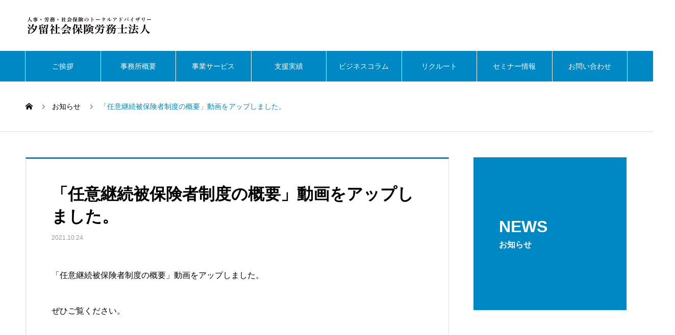

--- FILE ---
content_type: text/html; charset=UTF-8
request_url: https://www.shiodome-sr.jp/news/%E3%80%8C%E4%BB%BB%E6%84%8F%E7%B6%99%E7%B6%9A%E8%A2%AB%E4%BF%9D%E9%99%BA%E8%80%85%E5%88%B6%E5%BA%A6%E3%81%AE%E6%A6%82%E8%A6%81%E3%80%8D%E5%8B%95%E7%94%BB%E3%82%92%E3%82%A2%E3%83%83%E3%83%97%E3%81%97
body_size: 12866
content:

<!DOCTYPE html>
<html lang="ja" prefix="og: https://ogp.me/ns#" prefix="og: http://ogp.me/ns#">
<head>
<!-- wexal_pst_init.js does not exist -->
<!-- engagement_delay.js does not exist -->
<!-- lazy_youtube.js does not exist -->
<!-- proxy.php does not exists -->
<link rel="dns-prefetch" href="//c0.wp.com/">
<link rel="preconnect" href="//c0.wp.com/">
<link rel="dns-prefetch" href="//i0.wp.com/">
<link rel="dns-prefetch" href="//use.fontawesome.com/">
<link rel="dns-prefetch" href="//www.googletagmanager.com/">
<link rel="dns-prefetch" href="//www.youtube.com/">
<link rel="dns-prefetch" href="//code.typesquare.com/">
<link rel="dns-prefetch" href="//stats.wp.com/">
<meta charset="UTF-8">
<meta name="viewport" content="width=device-width, initial-scale=1">
<meta name="description" content="「任意継続被保険者制度の概要」動画をアップしました。ぜひご覧ください。">
<meta property="og:type" content="article">
<meta property="og:url" content="https://www.shiodome-sr.jp/news/%E3%80%8C%E4%BB%BB%E6%84%8F%E7%B6%99%E7%B6%9A%E8%A2%AB%E4%BF%9D%E9%99%BA%E8%80%85%E5%88%B6%E5%BA%A6%E3%81%AE%E6%A6%82%E8%A6%81%E3%80%8D%E5%8B%95%E7%94%BB%E3%82%92%E3%82%A2%E3%83%83%E3%83%97%E3%81%97">
<meta property="og:title" content="「任意継続被保険者制度の概要」動画をアップしました。 | 汐留社会保険労務士法人">
<meta property="og:description" content="「任意継続被保険者制度の概要」動画をアップしました。ぜひご覧ください。">
<meta property="og:site_name" content="汐留社会保険労務士法人">
<meta property="og:image" content="">
<meta property="og:image:secure_url" content="">
<meta property="og:image:width" content="">
<meta property="og:image:height" content="">
<meta name="twitter:card" content="summary">
<meta name="twitter:site" content="@">
<meta name="twitter:creator" content="">
<meta name="twitter:title" content="「任意継続被保険者制度の概要」動画をアップしました。 | 汐留社会保険労務士法人">
<meta property="twitter:description" content="「任意継続被保険者制度の概要」動画をアップしました。ぜひご覧ください。">
<meta name="twitter:image:src" content="">
<!-- Search Engine Optimization by Rank Math - https://rankmath.com/ -->
<title>「任意継続被保険者制度の概要」動画をアップしました。 | 汐留社会保険労務士法人</title>
<meta name="description" content="「任意継続被保険者制度の概要」動画をアップしました。"/>
<meta name="robots" content="follow, index, max-snippet:-1, max-video-preview:-1, max-image-preview:large"/>
<link rel="canonical" href="https://www.shiodome-sr.jp/news/%e3%80%8c%e4%bb%bb%e6%84%8f%e7%b6%99%e7%b6%9a%e8%a2%ab%e4%bf%9d%e9%99%ba%e8%80%85%e5%88%b6%e5%ba%a6%e3%81%ae%e6%a6%82%e8%a6%81%e3%80%8d%e5%8b%95%e7%94%bb%e3%82%92%e3%82%a2%e3%83%83%e3%83%97%e3%81%97"/>
<meta property="og:locale" content="ja_JP"/>
<meta property="og:type" content="article"/>
<meta property="og:title" content="「任意継続被保険者制度の概要」動画をアップしました。 | 汐留社会保険労務士法人"/>
<meta property="og:description" content="「任意継続被保険者制度の概要」動画をアップしました。"/>
<meta property="og:url" content="https://www.shiodome-sr.jp/news/%e3%80%8c%e4%bb%bb%e6%84%8f%e7%b6%99%e7%b6%9a%e8%a2%ab%e4%bf%9d%e9%99%ba%e8%80%85%e5%88%b6%e5%ba%a6%e3%81%ae%e6%a6%82%e8%a6%81%e3%80%8d%e5%8b%95%e7%94%bb%e3%82%92%e3%82%a2%e3%83%83%e3%83%97%e3%81%97"/>
<meta property="og:site_name" content="汐留社会保険労務士法人"/>
<meta property="og:updated_time" content="2021-11-15T09:16:15+09:00"/>
<meta property="og:image" content="https://i0.wp.com/www.shiodome-sr.jp/wp/wp-content/uploads/2024/03/shiodome_group_ogp.png"/>
<meta property="og:image:secure_url" content="https://i0.wp.com/www.shiodome-sr.jp/wp/wp-content/uploads/2024/03/shiodome_group_ogp.png"/>
<meta property="og:image:width" content="960"/>
<meta property="og:image:height" content="640"/>
<meta property="og:image:alt" content="汐留社会労務士法人"/>
<meta property="og:image:type" content="image/png"/>
<meta property="article:published_time" content="2021-10-24T09:00:48+09:00"/>
<meta property="article:modified_time" content="2021-11-15T09:16:15+09:00"/>
<meta name="twitter:card" content="summary_large_image"/>
<meta name="twitter:title" content="「任意継続被保険者制度の概要」動画をアップしました。 | 汐留社会保険労務士法人"/>
<meta name="twitter:description" content="「任意継続被保険者制度の概要」動画をアップしました。"/>
<meta name="twitter:image" content="https://i0.wp.com/www.shiodome-sr.jp/wp/wp-content/uploads/2024/03/shiodome_group_ogp.png"/>
<script type="application/ld+json" class="rank-math-schema">{"@context":"https://schema.org","@graph":[{"@type":"Organization","@id":"https://www.shiodome-sr.jp/#organization","name":"\u6c50\u7559\u793e\u4f1a\u52b4\u52d9\u58eb\u6cd5\u4eba","url":"https://www.shiodome-sr.jp","logo":{"@type":"ImageObject","@id":"https://www.shiodome-sr.jp/#logo","url":"https://www.shiodome-sr.jp/wp/wp-content/uploads/2024/03/shiodome_group_ogp.png","contentUrl":"https://www.shiodome-sr.jp/wp/wp-content/uploads/2024/03/shiodome_group_ogp.png","caption":"\u6c50\u7559\u793e\u4f1a\u4fdd\u967a\u52b4\u52d9\u58eb\u6cd5\u4eba","inLanguage":"ja","width":"960","height":"640"}},{"@type":"WebSite","@id":"https://www.shiodome-sr.jp/#website","url":"https://www.shiodome-sr.jp","name":"\u6c50\u7559\u793e\u4f1a\u4fdd\u967a\u52b4\u52d9\u58eb\u6cd5\u4eba","publisher":{"@id":"https://www.shiodome-sr.jp/#organization"},"inLanguage":"ja"},{"@type":"WebPage","@id":"https://www.shiodome-sr.jp/news/%e3%80%8c%e4%bb%bb%e6%84%8f%e7%b6%99%e7%b6%9a%e8%a2%ab%e4%bf%9d%e9%99%ba%e8%80%85%e5%88%b6%e5%ba%a6%e3%81%ae%e6%a6%82%e8%a6%81%e3%80%8d%e5%8b%95%e7%94%bb%e3%82%92%e3%82%a2%e3%83%83%e3%83%97%e3%81%97#webpage","url":"https://www.shiodome-sr.jp/news/%e3%80%8c%e4%bb%bb%e6%84%8f%e7%b6%99%e7%b6%9a%e8%a2%ab%e4%bf%9d%e9%99%ba%e8%80%85%e5%88%b6%e5%ba%a6%e3%81%ae%e6%a6%82%e8%a6%81%e3%80%8d%e5%8b%95%e7%94%bb%e3%82%92%e3%82%a2%e3%83%83%e3%83%97%e3%81%97","name":"\u300c\u4efb\u610f\u7d99\u7d9a\u88ab\u4fdd\u967a\u8005\u5236\u5ea6\u306e\u6982\u8981\u300d\u52d5\u753b\u3092\u30a2\u30c3\u30d7\u3057\u307e\u3057\u305f\u3002 | \u6c50\u7559\u793e\u4f1a\u4fdd\u967a\u52b4\u52d9\u58eb\u6cd5\u4eba","datePublished":"2021-10-24T09:00:48+09:00","dateModified":"2021-11-15T09:16:15+09:00","isPartOf":{"@id":"https://www.shiodome-sr.jp/#website"},"inLanguage":"ja"},{"@type":"Person","@id":"https://www.shiodome-sr.jp/news/%e3%80%8c%e4%bb%bb%e6%84%8f%e7%b6%99%e7%b6%9a%e8%a2%ab%e4%bf%9d%e9%99%ba%e8%80%85%e5%88%b6%e5%ba%a6%e3%81%ae%e6%a6%82%e8%a6%81%e3%80%8d%e5%8b%95%e7%94%bb%e3%82%92%e3%82%a2%e3%83%83%e3%83%97%e3%81%97#author","name":"shiodome","image":{"@type":"ImageObject","@id":"https://secure.gravatar.com/avatar/268fcdef0df5a9656df208e08fbbf7ec?s=96&amp;d=mm&amp;r=g","url":"https://secure.gravatar.com/avatar/268fcdef0df5a9656df208e08fbbf7ec?s=96&amp;d=mm&amp;r=g","caption":"shiodome","inLanguage":"ja"},"worksFor":{"@id":"https://www.shiodome-sr.jp/#organization"}},{"@type":"Article","headline":"\u300c\u4efb\u610f\u7d99\u7d9a\u88ab\u4fdd\u967a\u8005\u5236\u5ea6\u306e\u6982\u8981\u300d\u52d5\u753b\u3092\u30a2\u30c3\u30d7\u3057\u307e\u3057\u305f\u3002 | \u6c50\u7559\u793e\u4f1a\u4fdd\u967a\u52b4\u52d9\u58eb\u6cd5\u4eba","datePublished":"2021-10-24T09:00:48+09:00","dateModified":"2021-11-15T09:16:15+09:00","author":{"@id":"https://www.shiodome-sr.jp/news/%e3%80%8c%e4%bb%bb%e6%84%8f%e7%b6%99%e7%b6%9a%e8%a2%ab%e4%bf%9d%e9%99%ba%e8%80%85%e5%88%b6%e5%ba%a6%e3%81%ae%e6%a6%82%e8%a6%81%e3%80%8d%e5%8b%95%e7%94%bb%e3%82%92%e3%82%a2%e3%83%83%e3%83%97%e3%81%97#author","name":"shiodome"},"publisher":{"@id":"https://www.shiodome-sr.jp/#organization"},"description":"\u300c\u4efb\u610f\u7d99\u7d9a\u88ab\u4fdd\u967a\u8005\u5236\u5ea6\u306e\u6982\u8981\u300d\u52d5\u753b\u3092\u30a2\u30c3\u30d7\u3057\u307e\u3057\u305f\u3002","name":"\u300c\u4efb\u610f\u7d99\u7d9a\u88ab\u4fdd\u967a\u8005\u5236\u5ea6\u306e\u6982\u8981\u300d\u52d5\u753b\u3092\u30a2\u30c3\u30d7\u3057\u307e\u3057\u305f\u3002 | \u6c50\u7559\u793e\u4f1a\u4fdd\u967a\u52b4\u52d9\u58eb\u6cd5\u4eba","@id":"https://www.shiodome-sr.jp/news/%e3%80%8c%e4%bb%bb%e6%84%8f%e7%b6%99%e7%b6%9a%e8%a2%ab%e4%bf%9d%e9%99%ba%e8%80%85%e5%88%b6%e5%ba%a6%e3%81%ae%e6%a6%82%e8%a6%81%e3%80%8d%e5%8b%95%e7%94%bb%e3%82%92%e3%82%a2%e3%83%83%e3%83%97%e3%81%97#richSnippet","isPartOf":{"@id":"https://www.shiodome-sr.jp/news/%e3%80%8c%e4%bb%bb%e6%84%8f%e7%b6%99%e7%b6%9a%e8%a2%ab%e4%bf%9d%e9%99%ba%e8%80%85%e5%88%b6%e5%ba%a6%e3%81%ae%e6%a6%82%e8%a6%81%e3%80%8d%e5%8b%95%e7%94%bb%e3%82%92%e3%82%a2%e3%83%83%e3%83%97%e3%81%97#webpage"},"inLanguage":"ja","mainEntityOfPage":{"@id":"https://www.shiodome-sr.jp/news/%e3%80%8c%e4%bb%bb%e6%84%8f%e7%b6%99%e7%b6%9a%e8%a2%ab%e4%bf%9d%e9%99%ba%e8%80%85%e5%88%b6%e5%ba%a6%e3%81%ae%e6%a6%82%e8%a6%81%e3%80%8d%e5%8b%95%e7%94%bb%e3%82%92%e3%82%a2%e3%83%83%e3%83%97%e3%81%97#webpage"}}]}</script>
<!-- /Rank Math WordPress SEO プラグイン -->
<link rel="alternate" type="application/rss+xml" title="汐留社会保険労務士法人 &raquo; フィード" href="https://www.shiodome-sr.jp/feed"/>
<link rel="alternate" type="application/rss+xml" title="汐留社会保険労務士法人 &raquo; コメントフィード" href="https://www.shiodome-sr.jp/comments/feed"/>
<link rel='stylesheet' id='wp-block-library-css' href='https://c0.wp.com/c/6.4.7/wp-includes/css/dist/block-library/style.min.css' type='text/css' media='all'/>
<style id='wp-block-library-inline-css' type='text/css'>
.has-text-align-justify{text-align:justify;}
</style>
<link rel='stylesheet' id='wp-components-css' href='https://c0.wp.com/c/6.4.7/wp-includes/css/dist/components/style.min.css' type='text/css' media='all'/>
<link rel='stylesheet' id='wp-block-editor-css' href='https://c0.wp.com/c/6.4.7/wp-includes/css/dist/block-editor/style.min.css' type='text/css' media='all'/>
<link rel='stylesheet' id='wp-reusable-blocks-css' href='https://c0.wp.com/c/6.4.7/wp-includes/css/dist/reusable-blocks/style.min.css' type='text/css' media='all'/>
<link rel='stylesheet' id='wp-patterns-css' href='https://c0.wp.com/c/6.4.7/wp-includes/css/dist/patterns/style.min.css' type='text/css' media='all'/>
<link rel='stylesheet' id='wp-editor-css' href='https://c0.wp.com/c/6.4.7/wp-includes/css/dist/editor/style.min.css' type='text/css' media='all'/>
<link rel='stylesheet' id='new-posts-block-style-css' href='https://www.shiodome-sr.jp/wp/wp-content/plugins/new-posts-block/dist/style.css?ver=1.2.1' type='text/css' media='all'/>
<link rel='stylesheet' id='mediaelement-css' href='https://c0.wp.com/c/6.4.7/wp-includes/js/mediaelement/mediaelementplayer-legacy.min.css' type='text/css' media='all'/>
<link rel='stylesheet' id='wp-mediaelement-css' href='https://c0.wp.com/c/6.4.7/wp-includes/js/mediaelement/wp-mediaelement.min.css' type='text/css' media='all'/>
<style id='jetpack-sharing-buttons-style-inline-css' type='text/css'>
.jetpack-sharing-buttons__services-list{display:flex;flex-direction:row;flex-wrap:wrap;gap:0;list-style-type:none;margin:5px;padding:0}.jetpack-sharing-buttons__services-list.has-small-icon-size{font-size:12px}.jetpack-sharing-buttons__services-list.has-normal-icon-size{font-size:16px}.jetpack-sharing-buttons__services-list.has-large-icon-size{font-size:24px}.jetpack-sharing-buttons__services-list.has-huge-icon-size{font-size:36px}@media print{.jetpack-sharing-buttons__services-list{display:none!important}}.editor-styles-wrapper .wp-block-jetpack-sharing-buttons{gap:0;padding-inline-start:0}ul.jetpack-sharing-buttons__services-list.has-background{padding:1.25em 2.375em}
</style>
<style id='rank-math-toc-block-style-inline-css' type='text/css'>
.wp-block-rank-math-toc-block nav ol{counter-reset:item}.wp-block-rank-math-toc-block nav ol li{display:block}.wp-block-rank-math-toc-block nav ol li:before{content:counters(item, ".") " ";counter-increment:item}

</style>
<style id='classic-theme-styles-inline-css' type='text/css'>
/*! This file is auto-generated */
.wp-block-button__link{color:#fff;background-color:#32373c;border-radius:9999px;box-shadow:none;text-decoration:none;padding:calc(.667em + 2px) calc(1.333em + 2px);font-size:1.125em}.wp-block-file__button{background:#32373c;color:#fff;text-decoration:none}
</style>
<style id='global-styles-inline-css' type='text/css'>
body{--wp--preset--color--black: #000000;--wp--preset--color--cyan-bluish-gray: #abb8c3;--wp--preset--color--white: #ffffff;--wp--preset--color--pale-pink: #f78da7;--wp--preset--color--vivid-red: #cf2e2e;--wp--preset--color--luminous-vivid-orange: #ff6900;--wp--preset--color--luminous-vivid-amber: #fcb900;--wp--preset--color--light-green-cyan: #7bdcb5;--wp--preset--color--vivid-green-cyan: #00d084;--wp--preset--color--pale-cyan-blue: #8ed1fc;--wp--preset--color--vivid-cyan-blue: #0693e3;--wp--preset--color--vivid-purple: #9b51e0;--wp--preset--gradient--vivid-cyan-blue-to-vivid-purple: linear-gradient(135deg,rgba(6,147,227,1) 0%,rgb(155,81,224) 100%);--wp--preset--gradient--light-green-cyan-to-vivid-green-cyan: linear-gradient(135deg,rgb(122,220,180) 0%,rgb(0,208,130) 100%);--wp--preset--gradient--luminous-vivid-amber-to-luminous-vivid-orange: linear-gradient(135deg,rgba(252,185,0,1) 0%,rgba(255,105,0,1) 100%);--wp--preset--gradient--luminous-vivid-orange-to-vivid-red: linear-gradient(135deg,rgba(255,105,0,1) 0%,rgb(207,46,46) 100%);--wp--preset--gradient--very-light-gray-to-cyan-bluish-gray: linear-gradient(135deg,rgb(238,238,238) 0%,rgb(169,184,195) 100%);--wp--preset--gradient--cool-to-warm-spectrum: linear-gradient(135deg,rgb(74,234,220) 0%,rgb(151,120,209) 20%,rgb(207,42,186) 40%,rgb(238,44,130) 60%,rgb(251,105,98) 80%,rgb(254,248,76) 100%);--wp--preset--gradient--blush-light-purple: linear-gradient(135deg,rgb(255,206,236) 0%,rgb(152,150,240) 100%);--wp--preset--gradient--blush-bordeaux: linear-gradient(135deg,rgb(254,205,165) 0%,rgb(254,45,45) 50%,rgb(107,0,62) 100%);--wp--preset--gradient--luminous-dusk: linear-gradient(135deg,rgb(255,203,112) 0%,rgb(199,81,192) 50%,rgb(65,88,208) 100%);--wp--preset--gradient--pale-ocean: linear-gradient(135deg,rgb(255,245,203) 0%,rgb(182,227,212) 50%,rgb(51,167,181) 100%);--wp--preset--gradient--electric-grass: linear-gradient(135deg,rgb(202,248,128) 0%,rgb(113,206,126) 100%);--wp--preset--gradient--midnight: linear-gradient(135deg,rgb(2,3,129) 0%,rgb(40,116,252) 100%);--wp--preset--font-size--small: 13px;--wp--preset--font-size--medium: 20px;--wp--preset--font-size--large: 36px;--wp--preset--font-size--x-large: 42px;--wp--preset--spacing--20: 0.44rem;--wp--preset--spacing--30: 0.67rem;--wp--preset--spacing--40: 1rem;--wp--preset--spacing--50: 1.5rem;--wp--preset--spacing--60: 2.25rem;--wp--preset--spacing--70: 3.38rem;--wp--preset--spacing--80: 5.06rem;--wp--preset--shadow--natural: 6px 6px 9px rgba(0, 0, 0, 0.2);--wp--preset--shadow--deep: 12px 12px 50px rgba(0, 0, 0, 0.4);--wp--preset--shadow--sharp: 6px 6px 0px rgba(0, 0, 0, 0.2);--wp--preset--shadow--outlined: 6px 6px 0px -3px rgba(255, 255, 255, 1), 6px 6px rgba(0, 0, 0, 1);--wp--preset--shadow--crisp: 6px 6px 0px rgba(0, 0, 0, 1);}:where(.is-layout-flex){gap: 0.5em;}:where(.is-layout-grid){gap: 0.5em;}body .is-layout-flow > .alignleft{float: left;margin-inline-start: 0;margin-inline-end: 2em;}body .is-layout-flow > .alignright{float: right;margin-inline-start: 2em;margin-inline-end: 0;}body .is-layout-flow > .aligncenter{margin-left: auto !important;margin-right: auto !important;}body .is-layout-constrained > .alignleft{float: left;margin-inline-start: 0;margin-inline-end: 2em;}body .is-layout-constrained > .alignright{float: right;margin-inline-start: 2em;margin-inline-end: 0;}body .is-layout-constrained > .aligncenter{margin-left: auto !important;margin-right: auto !important;}body .is-layout-constrained > :where(:not(.alignleft):not(.alignright):not(.alignfull)){max-width: var(--wp--style--global--content-size);margin-left: auto !important;margin-right: auto !important;}body .is-layout-constrained > .alignwide{max-width: var(--wp--style--global--wide-size);}body .is-layout-flex{display: flex;}body .is-layout-flex{flex-wrap: wrap;align-items: center;}body .is-layout-flex > *{margin: 0;}body .is-layout-grid{display: grid;}body .is-layout-grid > *{margin: 0;}:where(.wp-block-columns.is-layout-flex){gap: 2em;}:where(.wp-block-columns.is-layout-grid){gap: 2em;}:where(.wp-block-post-template.is-layout-flex){gap: 1.25em;}:where(.wp-block-post-template.is-layout-grid){gap: 1.25em;}.has-black-color{color: var(--wp--preset--color--black) !important;}.has-cyan-bluish-gray-color{color: var(--wp--preset--color--cyan-bluish-gray) !important;}.has-white-color{color: var(--wp--preset--color--white) !important;}.has-pale-pink-color{color: var(--wp--preset--color--pale-pink) !important;}.has-vivid-red-color{color: var(--wp--preset--color--vivid-red) !important;}.has-luminous-vivid-orange-color{color: var(--wp--preset--color--luminous-vivid-orange) !important;}.has-luminous-vivid-amber-color{color: var(--wp--preset--color--luminous-vivid-amber) !important;}.has-light-green-cyan-color{color: var(--wp--preset--color--light-green-cyan) !important;}.has-vivid-green-cyan-color{color: var(--wp--preset--color--vivid-green-cyan) !important;}.has-pale-cyan-blue-color{color: var(--wp--preset--color--pale-cyan-blue) !important;}.has-vivid-cyan-blue-color{color: var(--wp--preset--color--vivid-cyan-blue) !important;}.has-vivid-purple-color{color: var(--wp--preset--color--vivid-purple) !important;}.has-black-background-color{background-color: var(--wp--preset--color--black) !important;}.has-cyan-bluish-gray-background-color{background-color: var(--wp--preset--color--cyan-bluish-gray) !important;}.has-white-background-color{background-color: var(--wp--preset--color--white) !important;}.has-pale-pink-background-color{background-color: var(--wp--preset--color--pale-pink) !important;}.has-vivid-red-background-color{background-color: var(--wp--preset--color--vivid-red) !important;}.has-luminous-vivid-orange-background-color{background-color: var(--wp--preset--color--luminous-vivid-orange) !important;}.has-luminous-vivid-amber-background-color{background-color: var(--wp--preset--color--luminous-vivid-amber) !important;}.has-light-green-cyan-background-color{background-color: var(--wp--preset--color--light-green-cyan) !important;}.has-vivid-green-cyan-background-color{background-color: var(--wp--preset--color--vivid-green-cyan) !important;}.has-pale-cyan-blue-background-color{background-color: var(--wp--preset--color--pale-cyan-blue) !important;}.has-vivid-cyan-blue-background-color{background-color: var(--wp--preset--color--vivid-cyan-blue) !important;}.has-vivid-purple-background-color{background-color: var(--wp--preset--color--vivid-purple) !important;}.has-black-border-color{border-color: var(--wp--preset--color--black) !important;}.has-cyan-bluish-gray-border-color{border-color: var(--wp--preset--color--cyan-bluish-gray) !important;}.has-white-border-color{border-color: var(--wp--preset--color--white) !important;}.has-pale-pink-border-color{border-color: var(--wp--preset--color--pale-pink) !important;}.has-vivid-red-border-color{border-color: var(--wp--preset--color--vivid-red) !important;}.has-luminous-vivid-orange-border-color{border-color: var(--wp--preset--color--luminous-vivid-orange) !important;}.has-luminous-vivid-amber-border-color{border-color: var(--wp--preset--color--luminous-vivid-amber) !important;}.has-light-green-cyan-border-color{border-color: var(--wp--preset--color--light-green-cyan) !important;}.has-vivid-green-cyan-border-color{border-color: var(--wp--preset--color--vivid-green-cyan) !important;}.has-pale-cyan-blue-border-color{border-color: var(--wp--preset--color--pale-cyan-blue) !important;}.has-vivid-cyan-blue-border-color{border-color: var(--wp--preset--color--vivid-cyan-blue) !important;}.has-vivid-purple-border-color{border-color: var(--wp--preset--color--vivid-purple) !important;}.has-vivid-cyan-blue-to-vivid-purple-gradient-background{background: var(--wp--preset--gradient--vivid-cyan-blue-to-vivid-purple) !important;}.has-light-green-cyan-to-vivid-green-cyan-gradient-background{background: var(--wp--preset--gradient--light-green-cyan-to-vivid-green-cyan) !important;}.has-luminous-vivid-amber-to-luminous-vivid-orange-gradient-background{background: var(--wp--preset--gradient--luminous-vivid-amber-to-luminous-vivid-orange) !important;}.has-luminous-vivid-orange-to-vivid-red-gradient-background{background: var(--wp--preset--gradient--luminous-vivid-orange-to-vivid-red) !important;}.has-very-light-gray-to-cyan-bluish-gray-gradient-background{background: var(--wp--preset--gradient--very-light-gray-to-cyan-bluish-gray) !important;}.has-cool-to-warm-spectrum-gradient-background{background: var(--wp--preset--gradient--cool-to-warm-spectrum) !important;}.has-blush-light-purple-gradient-background{background: var(--wp--preset--gradient--blush-light-purple) !important;}.has-blush-bordeaux-gradient-background{background: var(--wp--preset--gradient--blush-bordeaux) !important;}.has-luminous-dusk-gradient-background{background: var(--wp--preset--gradient--luminous-dusk) !important;}.has-pale-ocean-gradient-background{background: var(--wp--preset--gradient--pale-ocean) !important;}.has-electric-grass-gradient-background{background: var(--wp--preset--gradient--electric-grass) !important;}.has-midnight-gradient-background{background: var(--wp--preset--gradient--midnight) !important;}.has-small-font-size{font-size: var(--wp--preset--font-size--small) !important;}.has-medium-font-size{font-size: var(--wp--preset--font-size--medium) !important;}.has-large-font-size{font-size: var(--wp--preset--font-size--large) !important;}.has-x-large-font-size{font-size: var(--wp--preset--font-size--x-large) !important;}
.wp-block-navigation a:where(:not(.wp-element-button)){color: inherit;}
:where(.wp-block-post-template.is-layout-flex){gap: 1.25em;}:where(.wp-block-post-template.is-layout-grid){gap: 1.25em;}
:where(.wp-block-columns.is-layout-flex){gap: 2em;}:where(.wp-block-columns.is-layout-grid){gap: 2em;}
.wp-block-pullquote{font-size: 1.5em;line-height: 1.6;}
</style>
<link rel='stylesheet' id='parent-style-css' href='https://www.shiodome-sr.jp/wp/wp-content/themes/nano_tcd065/style.css?ver=6.4.7' type='text/css' media='all'/>
<link rel='stylesheet' id='nano-style-css' href='https://www.shiodome-sr.jp/wp/wp-content/themes/nano_tcd065-child/style.css?ver=1.4.2.1626408194' type='text/css' media='all'/>
<link rel='stylesheet' id='font-awesome-official-css' href='https://use.fontawesome.com/releases/v5.15.3/css/all.css' type='text/css' media='all' integrity="sha384-SZXxX4whJ79/gErwcOYf+zWLeJdY/qpuqC4cAa9rOGUstPomtqpuNWT9wdPEn2fk" crossorigin="anonymous"/>
<link rel='stylesheet' id='font-awesome-official-v4shim-css' href='https://use.fontawesome.com/releases/v5.15.3/css/v4-shims.css' type='text/css' media='all' integrity="sha384-C2B+KlPW+WkR0Ld9loR1x3cXp7asA0iGVodhCoJ4hwrWm/d9qKS59BGisq+2Y0/D" crossorigin="anonymous"/>
<style id='font-awesome-official-v4shim-inline-css' type='text/css'>
@font-face {
font-family: "FontAwesome";
font-display: block;
src: url("https://use.fontawesome.com/releases/v5.15.3/webfonts/fa-brands-400.eot"),
		url("https://use.fontawesome.com/releases/v5.15.3/webfonts/fa-brands-400.eot?#iefix") format("embedded-opentype"),
		url("https://use.fontawesome.com/releases/v5.15.3/webfonts/fa-brands-400.woff2") format("woff2"),
		url("https://use.fontawesome.com/releases/v5.15.3/webfonts/fa-brands-400.woff") format("woff"),
		url("https://use.fontawesome.com/releases/v5.15.3/webfonts/fa-brands-400.ttf") format("truetype"),
		url("https://use.fontawesome.com/releases/v5.15.3/webfonts/fa-brands-400.svg#fontawesome") format("svg");
}

@font-face {
font-family: "FontAwesome";
font-display: block;
src: url("https://use.fontawesome.com/releases/v5.15.3/webfonts/fa-solid-900.eot"),
		url("https://use.fontawesome.com/releases/v5.15.3/webfonts/fa-solid-900.eot?#iefix") format("embedded-opentype"),
		url("https://use.fontawesome.com/releases/v5.15.3/webfonts/fa-solid-900.woff2") format("woff2"),
		url("https://use.fontawesome.com/releases/v5.15.3/webfonts/fa-solid-900.woff") format("woff"),
		url("https://use.fontawesome.com/releases/v5.15.3/webfonts/fa-solid-900.ttf") format("truetype"),
		url("https://use.fontawesome.com/releases/v5.15.3/webfonts/fa-solid-900.svg#fontawesome") format("svg");
}

@font-face {
font-family: "FontAwesome";
font-display: block;
src: url("https://use.fontawesome.com/releases/v5.15.3/webfonts/fa-regular-400.eot"),
		url("https://use.fontawesome.com/releases/v5.15.3/webfonts/fa-regular-400.eot?#iefix") format("embedded-opentype"),
		url("https://use.fontawesome.com/releases/v5.15.3/webfonts/fa-regular-400.woff2") format("woff2"),
		url("https://use.fontawesome.com/releases/v5.15.3/webfonts/fa-regular-400.woff") format("woff"),
		url("https://use.fontawesome.com/releases/v5.15.3/webfonts/fa-regular-400.ttf") format("truetype"),
		url("https://use.fontawesome.com/releases/v5.15.3/webfonts/fa-regular-400.svg#fontawesome") format("svg");
unicode-range: U+F004-F005,U+F007,U+F017,U+F022,U+F024,U+F02E,U+F03E,U+F044,U+F057-F059,U+F06E,U+F070,U+F075,U+F07B-F07C,U+F080,U+F086,U+F089,U+F094,U+F09D,U+F0A0,U+F0A4-F0A7,U+F0C5,U+F0C7-F0C8,U+F0E0,U+F0EB,U+F0F3,U+F0F8,U+F0FE,U+F111,U+F118-F11A,U+F11C,U+F133,U+F144,U+F146,U+F14A,U+F14D-F14E,U+F150-F152,U+F15B-F15C,U+F164-F165,U+F185-F186,U+F191-F192,U+F1AD,U+F1C1-F1C9,U+F1CD,U+F1D8,U+F1E3,U+F1EA,U+F1F6,U+F1F9,U+F20A,U+F247-F249,U+F24D,U+F254-F25B,U+F25D,U+F267,U+F271-F274,U+F279,U+F28B,U+F28D,U+F2B5-F2B6,U+F2B9,U+F2BB,U+F2BD,U+F2C1-F2C2,U+F2D0,U+F2D2,U+F2DC,U+F2ED,U+F328,U+F358-F35B,U+F3A5,U+F3D1,U+F410,U+F4AD;
}
</style>
<link rel='stylesheet' id='jetpack_css-css' href='https://c0.wp.com/p/jetpack/13.2.3/css/jetpack.css' type='text/css' media='all'/>
<script type="text/javascript" src="https://c0.wp.com/c/6.4.7/wp-includes/js/jquery/jquery.min.js" id="jquery-core-js"></script>
<script type="text/javascript" src="https://c0.wp.com/c/6.4.7/wp-includes/js/jquery/jquery-migrate.min.js" id="jquery-migrate-js"></script>
<script type="text/javascript" src="//code.typesquare.com/static/5b0e3c4aee6847bda5a036abac1e024a/ts307f.js?fadein=0&amp;ver=2.0.4" id="typesquare_std-js"></script>
<link rel="https://api.w.org/" href="https://www.shiodome-sr.jp/wp-json/"/><link rel='shortlink' href='https://www.shiodome-sr.jp/?p=4672'/>
<link rel="alternate" type="application/json+oembed" href="https://www.shiodome-sr.jp/wp-json/oembed/1.0/embed?url=https%3A%2F%2Fwww.shiodome-sr.jp%2Fnews%2F%25e3%2580%258c%25e4%25bb%25bb%25e6%2584%258f%25e7%25b6%2599%25e7%25b6%259a%25e8%25a2%25ab%25e4%25bf%259d%25e9%2599%25ba%25e8%2580%2585%25e5%2588%25b6%25e5%25ba%25a6%25e3%2581%25ae%25e6%25a6%2582%25e8%25a6%2581%25e3%2580%258d%25e5%258b%2595%25e7%2594%25bb%25e3%2582%2592%25e3%2582%25a2%25e3%2583%2583%25e3%2583%2597%25e3%2581%2597"/>
<link rel="alternate" type="text/xml+oembed" href="https://www.shiodome-sr.jp/wp-json/oembed/1.0/embed?url=https%3A%2F%2Fwww.shiodome-sr.jp%2Fnews%2F%25e3%2580%258c%25e4%25bb%25bb%25e6%2584%258f%25e7%25b6%2599%25e7%25b6%259a%25e8%25a2%25ab%25e4%25bf%259d%25e9%2599%25ba%25e8%2580%2585%25e5%2588%25b6%25e5%25ba%25a6%25e3%2581%25ae%25e6%25a6%2582%25e8%25a6%2581%25e3%2580%258d%25e5%258b%2595%25e7%2594%25bb%25e3%2582%2592%25e3%2582%25a2%25e3%2583%2583%25e3%2583%2597%25e3%2581%2597&#038;format=xml"/>
<style>img#wpstats{display:none}</style>
<style>
.c-comment__form-submit:hover,.p-cb__item-btn a,.c-pw__btn,.p-readmore__btn:hover,.p-page-links a:hover span,.p-page-links > span,.p-pager a:hover,.p-pager span,.p-pagetop:focus,.p-pagetop:hover,.p-widget__title{background: #0088c4}.p-breadcrumb__item{color: #0088c4}.widget_nav_menu a:hover,.p-article02 a:hover .p-article02__title{color: #ffaa00}.p-entry__body a{color: #0088c4}body{font-family: "Segoe UI", Verdana, "游ゴシック", YuGothic, "Hiragino Kaku Gothic ProN", Meiryo, sans-serif}.c-logo,.p-page-header__title,.p-banner__title,.p-cover__title,.p-archive-header__title,.p-article05__title,.p-article09__title,.p-cb__item-title,.p-article11__title,.p-article12__title,.p-index-content01__title,.p-header-content__title,.p-megamenu01__item-list > li > a,.p-article13__title,.p-megamenu02__title,.p-cover__header-title{font-family: "Segoe UI", Verdana, "游ゴシック", YuGothic, "Hiragino Kaku Gothic ProN", Meiryo, sans-serif}.p-hover-effect--type1:hover img{-webkit-transform: scale(1.2);transform: scale(1.2)}.p-blog__title{color: #000000;font-size: 28px}.p-cat--178{color: #000000;border: 1px solid #000000}.p-cat--179{color: #000000;border: 1px solid #000000}.p-cat--43{color: #000000;border: 1px solid #000000}.p-cat--1{color: ;border: 1px solid }.p-cat--48{color: #000000;border: 1px solid #000000}.p-cat--159{color: #000000;border: 1px solid #000000}.p-cat--49{color: ;border: 1px solid }.p-cat--44{color: #000000;border: 1px solid #000000}.p-cat--46{color: #000000;border: 1px solid #000000}.p-cat--47{color: #000000;border: 1px solid #000000}.p-cat--45{color: #000000;border: 1px solid #000000}.p-cat--176{color: #000000;border: 1px solid #000000}.p-cat--79{color: #000000;border: 1px solid #000000}.p-cat--3{color: #000000;border: 1px solid #000000}.p-cat--33{color: #00a0e6;border: 1px solid #00a0e6}.p-cat--177{color: #000000;border: 1px solid #000000}.p-article04:hover a .p-article04__title{color: #0088c4}.p-article06__content{border-left: 4px solid #0088c4}.p-article06__title a:hover{color: #0088c4}.p-article06__cat:hover{background: #0088c4}.l-header{background: #ffffff}.l-header--fixed.is-active{background: #ffffff}.l-header__desc{color: #000000;font-size: 14px}.l-header__nav{background: #0088c4}.p-global-nav > li > a,.p-menu-btn{color: #ffffff}.p-global-nav > li > a:hover,.p-global-nav > .current-menu-item > a{background: #0072a3;color: #ffffff}.p-global-nav .sub-menu a{background: #0088c4;color: #ffffff}.p-global-nav .sub-menu a:hover{background: #ffffff;color: #006e96}.p-global-nav .menu-item-has-children > a > .p-global-nav__toggle::before{border-color: #ffffff}.p-megamenu02::before{background: #0088c4}.p-megamenu02__list a:hover .p-article13__title{color: #0088c4}.p-footer-banners{background: #f4f4f4}.p-info{background: #ffffff;color: #000000}.p-info__logo{font-size: 40px}.p-info__desc{color: #000000;font-size: 14px}.p-footer-widgets{background: #0088c4;color: #ffffff}.p-footer-widget__title{color: #ffffff}.p-footer-nav{background: #0088c4;color: #ffffff}.p-footer-nav a{color: #ffffff}.p-footer-nav a:hover{color: #dd9933}.p-copyright{background: #0088c4}.p-blog__title,.p-entry,.p-headline,.p-cat-list__title{border-top: 3px solid #0088c4}.p-works-entry__header{border-bottom: 3px solid #0088c4}.p-article01 a:hover .p-article01__title,.p-article03 a:hover .p-article03__title,.p-article05__link,.p-article08__title a:hover,.p-article09__link,.p-article07 a:hover .p-article07__title,.p-article10 a:hover .p-article10__title{color: #0088c4}.p-page-header,.p-list__item a::before,.p-cover__header,.p-works-entry__cat:hover,.p-service-cat-header{background: #0088c4}.p-page-header__title,.p-cover__header-title{color: #ffffff;font-size: 32px}.p-page-header__sub,.p-cover__header-sub{color: #ffffff;font-size: 16px}.p-entry__title{font-size: 32px}.p-entry__body{font-size: 16px}.p-megamenu01__item--20 .p-megamenu01__item-img::before{background: rgba(0, 0, 0, 0.300000)}.p-megamenu01__item--20 a{color: #ffffff}.p-megamenu01__item--21 .p-megamenu01__item-img::before{background: rgba(10, 10, 10, 0.300000)}.p-megamenu01__item--21 a{color: #ffffff}@media screen and (max-width: 767px) {.p-blog__title{font-size: 24px}.p-list .is-current > a{color: #0088c4}.p-entry__title{font-size: 20px}.p-entry__body{font-size: 14px}}@media screen and (max-width: 1199px) {.p-global-nav > li > a,.p-global-nav > li > a:hover{background: #0088c4;color: #ffffff}}@media screen and (max-width: 991px) {.p-page-header__title,.p-cover__header-title{font-size: 22px}.p-page-header__sub,.p-cover__header-sub{font-size: 14px}}.c-load--type1 { border: 3px solid rgba(0, 136, 196, 0.2); border-top-color: #0088c4; }
ul.stepflow {
	border: none;
	margin: 1em 0.5em;
	padding: 0;
	list-style: none;
}
ul.stepflow > li:before, ol.stepflow > li:before {
	background-color:#cccccc!important;
}
.stepflow li {
    position: relative;
    padding: 0 0 1.5em 1.8em;
}
.stepflow>li:before {
	content: "";
	width: 3px;
	background: #cccccc;
	display: block;
	position: absolute;
	top: 28px;
	bottom: 0;
	left: 5px;
}
.stepflow-white {
	content: '';
	display: inline-block;
	position: absolute;
	top: 5px;
	left: 0;
	width: 14px;
	height: 14px;
	border-radius: 50%;
	border: solid 3px #232F3E;
}
.stepflow-black {
	content: '';
	display: inline-block;
	position: absolute;
	top: 5px;
	left: 0;
	width: 14px;
	height: 14px;
	border-radius: 50%;
	border: solid 3px #232F3E;
	background-color: #232F3E;
}
.stepflow_label {
	padding: 3px 0px 8px 0px;
	margin-bottom:8px;
	color: #999999;
	font-size: .8em;
	font-weight: bold;
}
.stepflow_title {
	font-size: 1.2em;
	font-weight: bold;
	line-height: 1.5;
	margin-bottom:15px;
}
.stepflow_content {
	font-size: .9em;
	line-height: 1.5;
	margin-top: .5em;
	padding: 0 0 1.5em;
	border-bottom: dashed 1px #cccccc;
}

.scroll table{
width:100%;
}
.scroll{
overflow: auto;
white-space: nowrap;
}
.scroll::-webkit-scrollbar{
 height: 5px;
}
.scroll::-webkit-scrollbar-track{
 background: #F1F1F1;
}
.scroll::-webkit-scrollbar-thumb {
 background: #BCBCBC;
}

.pb-widget-tab ul.resp-tabs-list li {
    font-size: 18px;
}

.pb-widget-tab ul.resp-tabs-list {
    margin: 0;
    padding: 0;
    list-style: none;
    border: 4px solid #0088c4;
}

.tcd-pb-row.row1 .tcd-pb-col.col1 .tcd-pb-widget.widget2 .pb_tab-type2 ul.resp-tabs-list li.resp-tab-active {
    color: #ffffff;
    background-color: #0088c4;
}
.p-footer-widget p {margin: 10px 0;}
.q_button {margin: 20px 0;}

h3#step {
  position: relative;
  overflow: hidden;
  padding: 1.5rem 2rem 1.5rem 130px;
  border: 2px solid #0088c4;
}

h3#step:before {
  position: absolute;
  top: -150%;
  left: -100px;
  width: 200px;
  height: 300%;
  content: '';
  -webkit-transform: rotate(25deg);
  transform: rotate(25deg);
  background: #0088c4;
}

h3#step span {
  font-size: 48px;
  position: absolute;
  z-index: 1;
  top: 0;
  left: 0;
  display: block;
  padding-top: 3px;
  padding-left: 16px;
  color: #fff;
}

h3.border-stripe {
  position: relative;
  padding: 1.5rem 1rem;
}

h3.border-stripe:after {
  position: absolute;
  bottom: 0;
  left: 0;
  width: 100%;
  height: 10px;
  content: '';
  background-image: -webkit-repeating-linear-gradient(135deg, #0088c4, #0088c4 1px, transparent 2px, transparent 5px);
  background-image: repeating-linear-gradient(-45deg, #0088c4, #0088c4 1px, transparent 2px, transparent 5px);
  background-size: 7px 7px;
  -webkit-backface-visibility: hidden;
  backface-visibility: hidden;
}

h2.point {
  position: relative;
  padding: 1rem 2rem;
  text-align: center;
  color: #0075a9;
  border-radius: 0 10px 10px 10px;
  background: #d8ecf5;
}

h2.point:before {
  font-family: 'Font Awesome 5 Free';
  font-size: 15px;
  font-size: 1.0rem;
  position: absolute;
  top: -24px;
  left: 0;
  height: 24px;
  padding: 0 1em;
  content: '\f0a4  POINT';
  color: #fff;
  border-radius: 10px 10px 0 0;
  background: #0075a9;
}

.seminar_data {
    border-top: 1px solid #ddd;
    padding-top: 10px;
    margin-top: 10px;
    letter-spacing:0.1em;
    width: 100%;

}
.seminar_data li {
    font-size: 13px;
    color: #111;
    font-weight: bold;
    display: inline-block;
    margin-right: 6px;
}
.seminar_data li i {
    font-size: 120%;
    color: #ffaa00;
    margin-right: 3px;
}
.seminar_data li span {
    font-family: 'Noto Sans JP';
}

article.p-works-list__item span.p-article06__cat {
    margin: 0px 5px;
}

i.far.fa-check-square {
    color: #0088c4;
}

i.fas.fa-angle-double-down.fa-7x,
i.fas.fa-angle-double-down.fa-4x,
i.fas.fa-angle-double-down.fa-2x {
    color: #0088c4;
}

.underline {
  background: linear-gradient(transparent 40%, #f5ff00 60%);
}

h4.tag {
  font-size: 100%;
  position: relative;
  display: inline-block;
  margin: 1rem 0 1rem -10px;
  padding: 1rem 3rem;
  color: #fff;
  border-radius: 0 100vh 100vh 0;
  background: #0088c4;
  -webkit-box-shadow: 3px 3px 5px rgba(0, 0, 0, .2);
  box-shadow: 3px 3px 5px rgba(0, 0, 0, .2);
}

h4.tag:before {
  position: absolute;
  bottom: -10px;
  left: 0;
  width: 0;
  height: 0;
  content: '';
  border-top: 10px solid #005276;
  border-left: 10px solid transparent;
}
.p-footer-widget a {
    color: #fff;
}

.p-index-content07 .post_col-3 img {
    display: block;
    margin: 10px auto;
}</style>
<link rel="icon" href="https://i0.wp.com/www.shiodome-sr.jp/wp/wp-content/uploads/2023/04/cropped-android-chrome-512x512-1.png?fit=32%2C32&#038;ssl=1" sizes="32x32"/>
<link rel="icon" href="https://i0.wp.com/www.shiodome-sr.jp/wp/wp-content/uploads/2023/04/cropped-android-chrome-512x512-1.png?fit=192%2C192&#038;ssl=1" sizes="192x192"/>
<link rel="apple-touch-icon" href="https://i0.wp.com/www.shiodome-sr.jp/wp/wp-content/uploads/2023/04/cropped-android-chrome-512x512-1.png?fit=180%2C180&#038;ssl=1"/>
<meta name="msapplication-TileImage" content="https://i0.wp.com/www.shiodome-sr.jp/wp/wp-content/uploads/2023/04/cropped-android-chrome-512x512-1.png?fit=270%2C270&#038;ssl=1"/>
<!-- Global site tag (gtag.js) - Google Analytics -->
<script async src="https://www.googletagmanager.com/gtag/js?id=UA-174246465-1"></script>
<script>
  window.dataLayer = window.dataLayer || [];
  function gtag(){dataLayer.push(arguments);}
  gtag('js', new Date());

  gtag('config', 'UA-174246465-1');
</script>
</head>
<body class="news-template-default single single-news postid-4672">
<div id="site_loader_overlay">
<div id="site_loader_animation" class="c-load--type1">
</div>
</div>
<header id="js-header" class="l-header">
<div class="l-header__inner l-inner">
<div class="l-header__logo c-logo">
<a href="https://www.shiodome-sr.jp/">
<img src="https://i0.wp.com/www.shiodome-sr.jp/wp/wp-content/uploads/2023/04/new_logo-phone.png?fit=250%2C56&amp;ssl=1" alt="汐留社会保険労務士法人" width="250">
</a>
</div>
<p class="l-header__desc"></p>
</div>
<button id="js-menu-btn" class="p-menu-btn c-menu-btn"></button>
<nav id="js-header__nav" class="l-header__nav">
<ul id="js-global-nav" class="p-global-nav l-inner"><li id="menu-item-678" class="menu-item menu-item-type-post_type menu-item-object-page menu-item-678"><a href="https://www.shiodome-sr.jp/service_greeting">ご挨拶<span class="p-global-nav__toggle"></span></a></li>
<li id="menu-item-63" class="menu-item menu-item-type-post_type menu-item-object-company menu-item-has-children menu-item-63"><a href="https://www.shiodome-sr.jp/company/office-overview" data-megamenu="js-megamenu63">事務所概要</a>
<ul class="sub-menu">
<li id="menu-item-125" class="menu-item menu-item-type-post_type menu-item-object-company menu-item-125"><a href="https://www.shiodome-sr.jp/company/office-overview">事務所概要<span class="p-global-nav__toggle"></span></a></li>
</ul>
</li>
<li id="menu-item-679" class="menu-item menu-item-type-post_type_archive menu-item-object-service menu-item-has-children menu-item-679"><a href="https://www.shiodome-sr.jp/service" data-megamenu="js-megamenu679">事業サービス</a>
<ul class="sub-menu">
<li id="menu-item-137" class="menu-item menu-item-type-taxonomy menu-item-object-service_category menu-item-has-children menu-item-137"><a href="https://www.shiodome-sr.jp/service_category/houjin">法人のお客様<span class="p-global-nav__toggle"></span></a>
<ul class="sub-menu">
<li id="menu-item-156" class="menu-item menu-item-type-taxonomy menu-item-object-service_category menu-item-156"><a href="https://www.shiodome-sr.jp/service_category/businesspack">社労士業務プランのご案内<span class="p-global-nav__toggle"></span></a></li>
<li id="menu-item-153" class="menu-item menu-item-type-taxonomy menu-item-object-service_category menu-item-153"><a href="https://www.shiodome-sr.jp/service_category/ser04">就業規則の作成代行<span class="p-global-nav__toggle"></span></a></li>
<li id="menu-item-151" class="menu-item menu-item-type-taxonomy menu-item-object-service_category menu-item-151"><a href="https://www.shiodome-sr.jp/service_category/ser05">助成金申請代行<span class="p-global-nav__toggle"></span></a></li>
<li id="menu-item-4653" class="menu-item menu-item-type-post_type menu-item-object-service menu-item-4653"><a href="https://www.shiodome-sr.jp/service/cloudbpo">クラウドBPOサービス<span class="p-global-nav__toggle"></span></a></li>
<li id="menu-item-4652" class="menu-item menu-item-type-post_type menu-item-object-service menu-item-4652"><a href="https://www.shiodome-sr.jp/service/bugyo_cloud">奉行クラウド（フルアウトソーシングサービス）<span class="p-global-nav__toggle"></span></a></li>
<li id="menu-item-150" class="menu-item menu-item-type-taxonomy menu-item-object-service_category menu-item-150"><a href="https://www.shiodome-sr.jp/service_category/ser06">人事制度設計コンサルティング<span class="p-global-nav__toggle"></span></a></li>
<li id="menu-item-4654" class="menu-item menu-item-type-post_type menu-item-object-service menu-item-4654"><a href="https://www.shiodome-sr.jp/service/labor-due-diligence">労務デューデリジェンス<span class="p-global-nav__toggle"></span></a></li>
<li id="menu-item-152" class="menu-item menu-item-type-taxonomy menu-item-object-service_category menu-item-152"><a href="https://www.shiodome-sr.jp/service_category/ser08">労使トラブルの解決ポイント<span class="p-global-nav__toggle"></span></a></li>
<li id="menu-item-149" class="menu-item menu-item-type-taxonomy menu-item-object-service_category menu-item-149"><a href="https://www.shiodome-sr.jp/service_category/houjincareer">キャリアコンサルティング<span class="p-global-nav__toggle"></span></a></li>
<li id="menu-item-4655" class="menu-item menu-item-type-post_type menu-item-object-service menu-item-4655"><a href="https://www.shiodome-sr.jp/service/outside">【社外向け】　教育・研修<span class="p-global-nav__toggle"></span></a></li>
<li id="menu-item-154" class="menu-item menu-item-type-taxonomy menu-item-object-service_category menu-item-154"><a href="https://www.shiodome-sr.jp/service_category/houjin-haken">許認可申請代行<span class="p-global-nav__toggle"></span></a></li>
<li id="menu-item-4656" class="menu-item menu-item-type-post_type menu-item-object-service menu-item-4656"><a href="https://www.shiodome-sr.jp/service/support_health_management">健康経営のご支援<span class="p-global-nav__toggle"></span></a></li>
<li id="menu-item-155" class="menu-item menu-item-type-taxonomy menu-item-object-service_category menu-item-155"><a href="https://www.shiodome-sr.jp/service_category/sankyuikukyupack">産休・育休パックのご案内<span class="p-global-nav__toggle"></span></a></li>
<li id="menu-item-4657" class="menu-item menu-item-type-post_type menu-item-object-service menu-item-4657"><a href="https://www.shiodome-sr.jp/?post_type=service&#038;p=686">男性育休助成金<span class="p-global-nav__toggle"></span></a></li>
</ul>
</li>
<li id="menu-item-5930" class="menu-item menu-item-type-taxonomy menu-item-object-service_category menu-item-has-children menu-item-5930"><a href="https://www.shiodome-sr.jp/service_category/kojin">個人のお客様<span class="p-global-nav__toggle"></span></a>
<ul class="sub-menu">
<li id="menu-item-5940" class="menu-item menu-item-type-taxonomy menu-item-object-service_category menu-item-5940"><a href="https://www.shiodome-sr.jp/service_category/nenkin-roudou">年金相談・労働相談<span class="p-global-nav__toggle"></span></a></li>
<li id="menu-item-5942" class="menu-item menu-item-type-taxonomy menu-item-object-service_category menu-item-5942"><a href="https://www.shiodome-sr.jp/service_category/kojincareer">キャリアコンサルティング<span class="p-global-nav__toggle"></span></a></li>
</ul>
</li>
</ul>
</li>
<li id="menu-item-8151" class="menu-item menu-item-type-post_type menu-item-object-page menu-item-8151"><a href="https://www.shiodome-sr.jp/achievement">支援実績<span class="p-global-nav__toggle"></span></a></li>
<li id="menu-item-5941" class="menu-item menu-item-type-custom menu-item-object-custom menu-item-5941"><a href="/business-column">ビジネスコラム<span class="p-global-nav__toggle"></span></a></li>
<li id="menu-item-5926" class="menu-item menu-item-type-custom menu-item-object-custom menu-item-5926"><a target="_blank" rel="noopener noreferrer" href="/recruit/">リクルート<span class="p-global-nav__toggle"></span></a></li>
<li id="menu-item-680" class="menu-item menu-item-type-post_type_archive menu-item-object-works menu-item-680"><a href="https://www.shiodome-sr.jp/seminar">セミナー情報<span class="p-global-nav__toggle"></span></a></li>
<li id="menu-item-7837" class="menu-item menu-item-type-post_type menu-item-object-page menu-item-has-children menu-item-7837"><a href="https://www.shiodome-sr.jp/contact">お問い合わせ<span class="p-global-nav__toggle"></span></a>
<ul class="sub-menu">
<li id="menu-item-7843" class="menu-item menu-item-type-post_type menu-item-object-page menu-item-7843"><a href="https://www.shiodome-sr.jp/contact_company">法人向けサービス<span class="p-global-nav__toggle"></span></a></li>
<li id="menu-item-7842" class="menu-item menu-item-type-post_type menu-item-object-page menu-item-7842"><a href="https://www.shiodome-sr.jp/contact_private">個人向けサービス<span class="p-global-nav__toggle"></span></a></li>
<li id="menu-item-7841" class="menu-item menu-item-type-post_type menu-item-object-page menu-item-7841"><a href="https://www.shiodome-sr.jp/contact_others">弊社へのご提案・その他<span class="p-global-nav__toggle"></span></a></li>
</ul>
</li>
</ul> <button id="js-header__nav-close" class="l-header__nav-close p-close-btn">閉じる</button>
</nav>
<div id="js-megamenu63" class="p-megamenu02 js-megamenu">
<div class="p-megamenu02__inner l-inner">
<div class="p-megamenu02__header">
<div>
<p class="p-megamenu02__title">COMPANY</p>
<p class="p-megamenu02__sub">事務所概要</p>
</div>
<a class="p-megamenu02__link" href="https://www.shiodome-sr.jp/company">
事務所概要トップ </a>
</div>
<ul class="p-megamenu02__list">
<li class="p-article13">
<a href="https://www.shiodome-sr.jp/company/office-overview">
<div class="p-article13__img">
<img width="440" height="480" src="https://i0.wp.com/www.shiodome-sr.jp/wp/wp-content/uploads/2020/02/office_overview.png?resize=440%2C480&amp;ssl=1" class="attachment-size10 size-size10 wp-post-image" alt="事務所概要" decoding="async" loading="lazy" srcset="https://i0.wp.com/www.shiodome-sr.jp/wp/wp-content/uploads/2020/02/office_overview.png?resize=440%2C480&amp;ssl=1 440w, https://i0.wp.com/www.shiodome-sr.jp/wp/wp-content/uploads/2020/02/office_overview.png?zoom=2&amp;resize=440%2C480&amp;ssl=1 880w" sizes="(max-width: 440px) 100vw, 440px"/> </div>
<div class="p-article13__content">
<p class="p-article13__title">事務所概要</p>
<p class="p-article13__sub">-事務所のご紹介-</p>
</div>
</a>
</li>
</ul>
</div>
</div>
<div id="js-megamenu679" class="p-megamenu01 js-megamenu">
<div class="p-megamenu01__item p-megamenu01__item--20">
<ul class="p-megamenu01__item-list" style="transition-delay: 0.5s;">
<li>
<a href="https://www.shiodome-sr.jp/service_category/houjin">
法人のお客様 </a>
<ul>
<li>
<a href="https://www.shiodome-sr.jp/service_category/businesspack">
社労士業務プランのご案内 </a>
</li>
<li>
<a href="https://www.shiodome-sr.jp/service_category/ser04">
就業規則の作成代行 </a>
</li>
<li>
<a href="https://www.shiodome-sr.jp/service_category/ser05">
助成金申請代行 </a>
</li>
<li>
<a href="https://www.shiodome-sr.jp/service_category/ser07">
クラウドBPOサービス </a>
</li>
<li>
<a href="https://www.shiodome-sr.jp/service_category/ser06">
人事制度設計コンサルティング </a>
</li>
<li>
<a href="https://www.shiodome-sr.jp/service_category/labor-due-diligence">
労務デューデリジェンス </a>
</li>
<li>
<a href="https://www.shiodome-sr.jp/service_category/ser08">
労使トラブルの解決ポイント </a>
</li>
<li>
<a href="https://www.shiodome-sr.jp/service_category/houjincareer">
キャリアコンサルティング </a>
</li>
<li>
<a href="https://www.shiodome-sr.jp/service_category/outside">
教育・研修のご案内 </a>
</li>
<li>
<a href="https://www.shiodome-sr.jp/service_category/houjin-haken">
許認可申請代行 </a>
</li>
<li>
<a href="https://www.shiodome-sr.jp/service_category/support_health_management">
健康経営のご支援 </a>
</li>
<li>
<a href="https://www.shiodome-sr.jp/service_category/eruboshikurumin">
えるぼし・くるみん認定取得 </a>
</li>
<li>
<a href="https://www.shiodome-sr.jp/service_category/sankyuikukyupack">
産休・育休パックのご案内 </a>
</li>
<li>
<a href="https://www.shiodome-sr.jp/service_category/male-childcare-leave">
男性育休助成金のご案内 </a>
</li>
<li>
<a href="https://www.shiodome-sr.jp/service_category/flexibleworkstyle">
柔軟な働き方実現支援事業(2025年法改正対応) </a>
</li>
</ul>
</li>
</ul>
<div class="p-megamenu01__item-img">
<img width="1180" height="860" src="https://i0.wp.com/www.shiodome-sr.jp/wp/wp-content/uploads/2020/02/Corporate-customers.jpg?fit=1180%2C860&amp;ssl=1" class="attachment-full size-full" alt="" decoding="async" loading="lazy" srcset="https://i0.wp.com/www.shiodome-sr.jp/wp/wp-content/uploads/2020/02/Corporate-customers.jpg?w=1180&amp;ssl=1 1180w, https://i0.wp.com/www.shiodome-sr.jp/wp/wp-content/uploads/2020/02/Corporate-customers.jpg?resize=300%2C219&amp;ssl=1 300w, https://i0.wp.com/www.shiodome-sr.jp/wp/wp-content/uploads/2020/02/Corporate-customers.jpg?resize=1024%2C746&amp;ssl=1 1024w, https://i0.wp.com/www.shiodome-sr.jp/wp/wp-content/uploads/2020/02/Corporate-customers.jpg?resize=768%2C560&amp;ssl=1 768w" sizes="(max-width: 1180px) 100vw, 1180px"/> </div>
</div>
<div class="p-megamenu01__item p-megamenu01__item--21">
<ul class="p-megamenu01__item-list" style="transition-delay: 0.6s;">
<li>
<a href="https://www.shiodome-sr.jp/service_category/kojin">
個人のお客様 </a>
<ul>
<li>
<a href="https://www.shiodome-sr.jp/service_category/nenkin-roudou">
年金相談・労働相談 </a>
</li>
<li>
<a href="https://www.shiodome-sr.jp/service_category/us-nenkin">
合衆国年金申請書提出代行 </a>
</li>
<li>
<a href="https://www.shiodome-sr.jp/service_category/kojincareer">
キャリアコンサルティング </a>
</li>
</ul>
</li>
</ul>
<div class="p-megamenu01__item-img">
<img width="1180" height="860" src="https://i0.wp.com/www.shiodome-sr.jp/wp/wp-content/uploads/2020/02/Individual-customers_2.jpg?fit=1180%2C860&amp;ssl=1" class="attachment-full size-full" alt="" decoding="async" loading="lazy" srcset="https://i0.wp.com/www.shiodome-sr.jp/wp/wp-content/uploads/2020/02/Individual-customers_2.jpg?w=1180&amp;ssl=1 1180w, https://i0.wp.com/www.shiodome-sr.jp/wp/wp-content/uploads/2020/02/Individual-customers_2.jpg?resize=300%2C219&amp;ssl=1 300w, https://i0.wp.com/www.shiodome-sr.jp/wp/wp-content/uploads/2020/02/Individual-customers_2.jpg?resize=1024%2C746&amp;ssl=1 1024w, https://i0.wp.com/www.shiodome-sr.jp/wp/wp-content/uploads/2020/02/Individual-customers_2.jpg?resize=768%2C560&amp;ssl=1 768w" sizes="(max-width: 1180px) 100vw, 1180px"/> </div>
</div>
</div>
</header>
<main class="l-main">
<ol class="p-breadcrumb c-breadcrumb l-inner" itemscope itemtype="http://schema.org/BreadcrumbList">
<li class="p-breadcrumb__item c-breadcrumb__item c-breadcrumb__item--home" itemprop="itemListElement" itemscope itemtype="http://schema.org/ListItem"><a href="https://www.shiodome-sr.jp/" itemprop="item"><span itemprop="name">HOME</span></a><meta itemprop="position" content="1"></li>
<li class="p-breadcrumb__item c-breadcrumb__item" itemprop="itemListElement" itemscope itemtype="http://schema.org/ListItem"><a href="https://www.shiodome-sr.jp/news" itemprop="item"><span itemprop="name">お知らせ</span></a><meta itemprop="position" content="2"></li>
<li class="p-breadcrumb__item c-breadcrumb__item" itemprop="itemListElement" itemscope itemtype="http://schema.org/ListItem"><span itemprop="name">「任意継続被保険者制度の概要」動画をアップしました。</span><meta itemprop="position" content="3"></li>
</ol>
<div class="l-contents l-contents--grid-rev">
<div class="l-contents__inner l-inner">
<header class="l-page-header pb0">
<div class="p-page-header">
<h1 class="p-page-header__title">NEWS</h1>
<p class="p-page-header__sub">お知らせ</p>
</div>
</header>
<div class="l-primary">
<article class="p-entry">
<div class="p-entry__inner">
<header class="p-entry__header">
<h1 class="p-entry__title">「任意継続被保険者制度の概要」動画をアップしました。</h1>
<time class="p-entry__date" datetime="2021-10-24">2021.10.24</time>
</header>
<div class="p-entry__body">
<p>「任意継続被保険者制度の概要」動画をアップしました。</p>
<p>ぜひご覧ください。</p>
<p><iframe title="任意継続被保険者制度資格喪失事由の見直し（汐留社会保険労務士法人）" width="500" height="281" src="https://www.youtube.com/embed/gwaH4NalopU?feature=oembed" frameborder="0" allow="accelerometer; autoplay; clipboard-write; encrypted-media; gyroscope; picture-in-picture" allowfullscreen></iframe></p>
</div>
<ul class="p-entry__share c-share u-clearfix c-share--sm c-share--color">
<li class="c-share__btn c-share__btn--twitter">
<a href="http://twitter.com/share?text=%E3%80%8C%E4%BB%BB%E6%84%8F%E7%B6%99%E7%B6%9A%E8%A2%AB%E4%BF%9D%E9%99%BA%E8%80%85%E5%88%B6%E5%BA%A6%E3%81%AE%E6%A6%82%E8%A6%81%E3%80%8D%E5%8B%95%E7%94%BB%E3%82%92%E3%82%A2%E3%83%83%E3%83%97%E3%81%97%E3%81%BE%E3%81%97%E3%81%9F%E3%80%82&url=https%3A%2F%2Fwww.shiodome-sr.jp%2Fnews%2F%25e3%2580%258c%25e4%25bb%25bb%25e6%2584%258f%25e7%25b6%2599%25e7%25b6%259a%25e8%25a2%25ab%25e4%25bf%259d%25e9%2599%25ba%25e8%2580%2585%25e5%2588%25b6%25e5%25ba%25a6%25e3%2581%25ae%25e6%25a6%2582%25e8%25a6%2581%25e3%2580%258d%25e5%258b%2595%25e7%2594%25bb%25e3%2582%2592%25e3%2582%25a2%25e3%2583%2583%25e3%2583%2597%25e3%2581%2597&via=&tw_p=tweetbutton&related=" onclick="javascript:window.open(this.href, '', 'menubar=no,toolbar=no,resizable=yes,scrollbars=yes,height=400,width=600');return false;">
<i class="c-share__icn c-share__icn--twitter"></i>
<span class="c-share__title">Tweet</span>
</a>
</li>
<li class="c-share__btn c-share__btn--facebook">
<a href="//www.facebook.com/sharer/sharer.php?u=https://www.shiodome-sr.jp/news/%e3%80%8c%e4%bb%bb%e6%84%8f%e7%b6%99%e7%b6%9a%e8%a2%ab%e4%bf%9d%e9%99%ba%e8%80%85%e5%88%b6%e5%ba%a6%e3%81%ae%e6%a6%82%e8%a6%81%e3%80%8d%e5%8b%95%e7%94%bb%e3%82%92%e3%82%a2%e3%83%83%e3%83%97%e3%81%97&amp;t=%E3%80%8C%E4%BB%BB%E6%84%8F%E7%B6%99%E7%B6%9A%E8%A2%AB%E4%BF%9D%E9%99%BA%E8%80%85%E5%88%B6%E5%BA%A6%E3%81%AE%E6%A6%82%E8%A6%81%E3%80%8D%E5%8B%95%E7%94%BB%E3%82%92%E3%82%A2%E3%83%83%E3%83%97%E3%81%97%E3%81%BE%E3%81%97%E3%81%9F%E3%80%82" rel="nofollow noreferrer noopener" target="_blank">
<i class="c-share__icn c-share__icn--facebook"></i>
<span class="c-share__title">Share</span>
</a>
</li>
<li class="c-share__btn c-share__btn--hatebu">
<a href="http://b.hatena.ne.jp/add?mode=confirm&url=https%3A%2F%2Fwww.shiodome-sr.jp%2Fnews%2F%25e3%2580%258c%25e4%25bb%25bb%25e6%2584%258f%25e7%25b6%2599%25e7%25b6%259a%25e8%25a2%25ab%25e4%25bf%259d%25e9%2599%25ba%25e8%2580%2585%25e5%2588%25b6%25e5%25ba%25a6%25e3%2581%25ae%25e6%25a6%2582%25e8%25a6%2581%25e3%2580%258d%25e5%258b%2595%25e7%2594%25bb%25e3%2582%2592%25e3%2582%25a2%25e3%2583%2583%25e3%2583%2597%25e3%2581%2597" onclick="javascript:window.open(this.href, '', 'menubar=no,toolbar=no,resizable=yes,scrollbars=yes,height=400,width=510');return false;">
<i class="c-share__icn c-share__icn--hatebu"></i>
<span class="c-share__title">Hatena</span>
</a>
</li>
</ul>
<ul class="p-nav01 c-nav01 u-clearfix">
<li class="p-nav01__item--prev p-nav01__item c-nav01__item c-nav01__item--prev"><a href="https://www.shiodome-sr.jp/news/%e3%80%8c%e5%8a%b4%e7%81%bd%e8%aa%8d%e5%ae%9a%e5%9f%ba%e6%ba%96%e3%81%ae%e6%94%b9%e5%ae%9a%e3%81%ab%e3%81%a4%e3%81%84%e3%81%a6%e3%80%8d%e5%8b%95%e7%94%bb%e3%82%92%e3%82%a2%e3%83%83%e3%83%97%e3%81%97" data-prev="前の記事"><span>「労災認定基準の改定について」動画をアップしました。</span></a></li>
<li class="p-nav01__item--next p-nav01__item c-nav01__item c-nav01__item--next"><a href="https://www.shiodome-sr.jp/news/%e3%80%8c%e5%a5%b3%e6%80%a7%e6%b4%bb%e8%ba%8d%e6%8e%a8%e9%80%b2%e6%b3%95%e3%81%ab%e3%81%a4%e3%81%84%e3%81%a6%e3%80%8d%e5%8b%95%e7%94%bb%e3%82%92%e3%82%a2%e3%83%83%e3%83%97%e3%81%97%e3%81%be%e3%81%97" data-next="次の記事"><span>「女性活躍推進法について」動画をアップしました。</span></a></li>
</ul>
</div>
</article>
<section class="p-latest-news">
<h2 class="p-headline">最新記事</h2>
<ul class="p-news-list">
<li class="p-news-list__item p-article04">
<a href="https://www.shiodome-sr.jp/news/%e3%80%8c1%e6%9c%88%e3%81%8b%e3%82%89%e6%9c%ac%e5%bd%93%e3%81%ab%e5%8f%97%e9%a8%93%e5%8b%89%e5%bc%b7%e3%81%8c%e5%a7%8b%e3%81%be%e3%82%8b%e8%aa%ac%e3%80%82%e3%80%8d%e5%8b%95%e7%94%bb%e3%82%92%e3%82%a2">
<time class="p-article04__date" datetime="2026-01-25">2026.01.25</time>
<h3 class="p-article04__title">「1月から本当に受験勉強が始まる説。」動画をアップしました。</h3>
</a>
</li>
<li class="p-news-list__item p-article04">
<a href="https://www.shiodome-sr.jp/news/%e3%80%8c2025%e5%b9%b4%e6%b1%90%e7%95%99%e3%81%ae%e6%a5%bd%e3%81%97%e3%81%99%e3%81%8e%e3%82%8b%e7%b4%8d%e4%bc%9a%e3%82%92%e5%85%ac%e9%96%8b%e3%81%97%e3%81%be%e3%81%99%e3%80%82%e3%80%8d%e5%8b%95">
<time class="p-article04__date" datetime="2026-01-16">2026.01.16</time>
<h3 class="p-article04__title">「2025年汐留の楽しすぎる納会を公開します。」動画をアップしました。</h3>
</a>
</li>
<li class="p-news-list__item p-article04">
<a href="https://www.shiodome-sr.jp/news/%e3%80%8c2026%e5%b9%b4%e3%82%82%e3%82%88%e3%82%8d%e3%81%97%e3%81%8f%e3%81%8a%e9%a1%98%e3%81%84%e3%81%97%e3%81%be%e3%81%99%e3%80%82%e3%80%8d%e5%8b%95%e7%94%bb%e3%82%92%e3%82%a2%e3%83%83%e3%83%97">
<time class="p-article04__date" datetime="2026-01-10">2026.01.10</time>
<h3 class="p-article04__title">「2026年もよろしくお願いします。」動画をアップしました。</h3>
</a>
</li>
<li class="p-news-list__item p-article04">
<a href="https://www.shiodome-sr.jp/news/20260106">
<time class="p-article04__date" datetime="2026-01-06">2026.01.06</time>
<h3 class="p-article04__title">2026年4月施行！法改正対応と企業価値向上のための「女性活躍推進」セミナーで、弊社役...</h3>
</a>
</li>
<li class="p-news-list__item p-article04">
<a href="https://www.shiodome-sr.jp/news/%e3%80%8c2025%e5%b9%b4%e3%82%82%e3%81%8a%e4%b8%96%e8%a9%b1%e3%81%ab%e3%81%aa%e3%82%8a%e3%81%be%e3%81%97%e3%81%9f%e3%80%82%e3%80%8d%e5%8b%95%e7%94%bb%e3%82%92%e3%82%a2%e3%83%83%e3%83%97%e3%81%97">
<time class="p-article04__date" datetime="2025-12-31">2025.12.31</time>
<h3 class="p-article04__title">「2025年もお世話になりました。」動画をアップしました。</h3>
</a>
</li>
<li class="p-news-list__item p-article04">
<a href="https://www.shiodome-sr.jp/news/%e3%80%8c%e7%aa%81%e6%92%83%e3%81%a7%e6%b1%90%e7%95%99%e3%81%ae%e3%82%aa%e3%83%95%e3%82%a3%e3%82%b9%e3%83%84%e3%82%a2%e3%83%bc%e3%82%92%e3%81%97%e3%81%a6%e3%81%bf%e3%81%be%e3%81%97%e3%81%9f%e3%80%82">
<time class="p-article04__date" datetime="2025-12-23">2025.12.23</time>
<h3 class="p-article04__title">「突撃で汐留のオフィスツアーをしてみました。」動画をアップしました。</h3>
</a>
</li>
<li class="p-news-list__item p-article04">
<a href="https://www.shiodome-sr.jp/news/202512">
<time class="p-article04__date" datetime="2025-12-12">2025.12.12</time>
<h3 class="p-article04__title">【2025年12月】顧問先支援実績</h3>
</a>
</li>
<li class="p-news-list__item p-article04">
<a href="https://www.shiodome-sr.jp/news/%e3%80%8c%e5%8b%89%e5%bc%b7%e4%bb%b2%e9%96%93%e3%81%af%e5%a4%a7%e4%ba%8b%ef%bc%9f%e5%9c%b0%e6%96%b9%e3%81%a7%e5%8f%97%e3%81%91%e3%82%8b%e8%a9%a6%e9%a8%93%e7%92%b0%e5%a2%83%e3%81%aa%e3%81%a9%e3%80%8d">
<time class="p-article04__date" datetime="2025-12-12">2025.12.12</time>
<h3 class="p-article04__title">「勉強仲間は大事？地方で受ける試験環境など」動画をアップしました。</h3>
</a>
</li>
<li class="p-news-list__item p-article04">
<a href="https://www.shiodome-sr.jp/news/%e3%80%90%e3%82%a4%e3%83%99%e3%83%b3%e3%83%88%e7%99%bb%e5%a3%87%e3%80%91coel%e3%83%a6%e3%83%bc%e3%82%b6%e3%83%bc%e6%a7%98%e9%99%90%e5%ae%9a%e3%80%80%e5%b9%b4%e6%9c%ab%e6%b3%95%e4%bb%a4%e3%83%81">
<time class="p-article04__date" datetime="2025-12-11">2025.12.11</time>
<h3 class="p-article04__title">【イベント登壇】COELユーザー様限定　年末法令チェック勉強会</h3>
</a>
</li>
<li class="p-news-list__item p-article04">
<a href="https://www.shiodome-sr.jp/news/%e5%b9%b4%e6%9c%ab%e5%b9%b4%e5%a7%8b%e3%81%ae%e3%81%8a%e7%9f%a5%e3%82%89%e3%81%9b%ef%bc%882025%e5%b9%b4%ef%bc%89">
<time class="p-article04__date" datetime="2025-12-10">2025.12.10</time>
<h3 class="p-article04__title">年末年始のお知らせ（2025年）</h3>
</a>
</li>
</ul>
</section>
</div><!-- /.l-primary -->
<div class="l-secondary">
</div><!-- /.l-secondary -->
</div>
</div>
</main>
<footer class="l-footer">
<div class="p-info">
<div class="p-info__inner l-inner">
<div class="p-info__logo c-logo">
<a href="https://www.shiodome-sr.jp/">
<img src="https://i0.wp.com/www.shiodome-sr.jp/wp/wp-content/uploads/2023/04/new_logo-phone.png?fit=250%2C56&amp;ssl=1" alt="汐留社会保険労務士法人" width="250">
</a>
</div>
<p class="p-info__desc"></p>
<ul class="p-social-nav">
</ul>
</div>
</div>
<div class="p-footer-widgets">
<div class="p-footer-widgets__inner l-inner">
<div class="p-footer-widgets__item p-footer-widget widget_text" id="text-5">
<h2 class="p-footer-widget__title">◆グループ案内</h2>	<div class="textwidget"><ul>
<li><a href="https://www.shiodome-group.com/" target="_blank" rel="noopener noreferrer">汐留グループ</a></li>
<li><a href="https://shiodome.co.jp/pat-tm/" target="_blank" rel="noopener noreferrer">汐留特許商標弁理士法人</a></li>
<li><a href="https://shiodome-gs.jp/" target="_blank" rel="noopener noreferrer">汐留行政書士事務所</a></li>
<li><a href="https://shiodome-tax.jp/" target="_blank" rel="noopener noreferrer">汐留税理士事務所</a></li>
<li><a href="http://shiodome-jinzai.jp/" target="_blank" rel="noopener noreferrer">汐留エージェント株式会社</a></li>
<li><a href="https://shinwakai-jimukumiai.com/" target="_blank" rel="noopener noreferrer">親和会労働保険事務組合</a></li>
<li>一般社団法人経営者と社員を守る会</li>
<li><a href="https://growth-adv.com/" target="_blank" rel="noopener noreferrer">株式会社グロースアドバンテッジ</a></li>
<li><a href="https://shiodome-a.co.jp/" target="_blank" rel="noopener noreferrer">汐留ビジネスフォーラム（貸会議室）</a></li>
<li><a href="https://biz-forum.jp/" target="_blank" rel="noopener noreferrer">新橋ビジネスフォーラム（貸会議室）</a></li>
<li><a href="https://kokubiz-forum.jp/" target="_blank" rel="noopener noreferrer">航空会館ビジネスフォーラム（貸会議室）</a></li>
</ul>
</div>
</div>
<div class="p-footer-widgets__item p-footer-widget widget_text" id="text-3">
<h2 class="p-footer-widget__title">◆アクセス</h2>	<div class="textwidget"><h4>■汐留社会保険労務士法人</h4>
<p><strong>住所</strong></p>
<p>東京都港区東新橋1-1-21 今朝ビル5階 (※読み：いまあさビル)</p>
<p><strong>営業時間</strong></p>
<p>月〜金(平日): 9:00 AM – 6:00 PM</p>
</div>
</div>
<div class="p-footer-widgets__item p-footer-widget widget_text" id="text-10">
<div class="textwidget"><p><a href="https://www.shiodome-sr.jp/information-security-policy" target="_blank" rel="nofollow noopener noreferrer">情報セキュリティポリシー</a></p>
<p><a href="https://www.shiodome-sr.jp/privacy-policy" target="_blank" rel="nofollow noopener noreferrer">個人情報保護方針</a></p>
<p><a href="https://www.shiodome-sr.jp/about-specific-personal-information" target="_blank" rel="nofollow noopener noreferrer">特定個人情報について</a></p>
</div>
</div>
</div>
</div><!-- /.p-footer-widgets -->
<ul id="menu-%e3%83%95%e3%83%83%e3%82%bf%e3%83%bc" class="p-footer-nav"><li id="menu-item-398" class="menu-item menu-item-type-post_type menu-item-object-page menu-item-398"><a href="https://www.shiodome-sr.jp/service_greeting">ご挨拶</a></li>
<li id="menu-item-399" class="menu-item menu-item-type-post_type menu-item-object-company menu-item-399"><a href="https://www.shiodome-sr.jp/company/office-overview">事務所概要</a></li>
<li id="menu-item-400" class="menu-item menu-item-type-post_type_archive menu-item-object-service menu-item-400"><a href="https://www.shiodome-sr.jp/service">事業サービス</a></li>
<li id="menu-item-5945" class="menu-item menu-item-type-custom menu-item-object-custom menu-item-5945"><a href="/blog/">ブログ</a></li>
<li id="menu-item-402" class="menu-item menu-item-type-custom menu-item-object-custom menu-item-402"><a href="/recruit/">リクルート</a></li>
<li id="menu-item-5947" class="menu-item menu-item-type-custom menu-item-object-custom menu-item-5947"><a href="/seminar/">セミナー情報</a></li>
<li id="menu-item-7844" class="menu-item menu-item-type-post_type menu-item-object-page menu-item-7844"><a href="https://www.shiodome-sr.jp/contact">お問い合わせ</a></li>
<li id="menu-item-405" class="menu-item menu-item-type-post_type menu-item-object-page menu-item-405"><a href="https://www.shiodome-sr.jp/policy">サイトポリシー</a></li>
</ul> <p class="p-copyright">
<small>Copyright &copy; 汐留社会保険労務士法人 All Rights Reserved.</small>
</p>
<div id="js-pagetop" class="p-pagetop"><a href="#"></a></div>
</footer>
<script type="text/javascript" src="https://www.shiodome-sr.jp/wp/wp-content/plugins/jetpack-boost/jetpack_vendor/automattic/jetpack-image-cdn/dist/image-cdn.js?minify=false&amp;ver=132249e245926ae3e188" id="jetpack-photon-js"></script>
<script type="text/javascript" src="https://www.shiodome-sr.jp/wp/wp-content/themes/nano_tcd065/assets/js/bundle.js?ver=1.4.2.1626408194" id="nano-bundle-js"></script>
<script type="text/javascript" src="https://www.shiodome-sr.jp/wp/wp-content/themes/nano_tcd065/assets/js/comment.js?ver=1.4.2.1626408194" id="nano-comment-js"></script>
<script type="text/javascript" src="https://stats.wp.com/e-202605.js" id="jetpack-stats-js" data-wp-strategy="defer"></script>
<script type="text/javascript" id="jetpack-stats-js-after">
/* <![CDATA[ */
_stq = window._stq || [];
_stq.push([ "view", JSON.parse("{\"v\":\"ext\",\"blog\":\"230651432\",\"post\":\"4672\",\"tz\":\"9\",\"srv\":\"www.shiodome-sr.jp\",\"j\":\"1:13.2.3\"}") ]);
_stq.push([ "clickTrackerInit", "230651432", "4672" ]);
/* ]]> */
</script>
<script>
(function($) {
  var initialized = false;
  var initialize = function() {
    if (initialized) return;
    initialized = true;

    $(document).trigger('js-initialized');
    $(window).trigger('resize').trigger('scroll');
  };

  	$(window).load(function() {
    setTimeout(initialize, 800);
		$('#site_loader_animation:not(:hidden, :animated)').delay(600).fadeOut(400);
		$('#site_loader_overlay:not(:hidden, :animated)').delay(900).fadeOut(800);
	});
	setTimeout(function(){
		setTimeout(initialize, 800);
		$('#site_loader_animation:not(:hidden, :animated)').delay(600).fadeOut(400);
		$('#site_loader_overlay:not(:hidden, :animated)').delay(900).fadeOut(800);
	}, 3000);

  
})(jQuery);
</script>
</body>
</html>


--- FILE ---
content_type: text/css
request_url: https://www.shiodome-sr.jp/wp/wp-content/themes/nano_tcd065/style.css?ver=6.4.7
body_size: 16769
content:
@charset "UTF-8";/*! normalize.css v7.0.0 | MIT License | github.com/necolas/normalize.css */html{line-height:1.15;-ms-text-size-adjust:100%;-webkit-text-size-adjust:100%}article,aside,details,figcaption,figure,footer,header,main,menu,nav,section{display:block}h1{font-size:2em;margin:.67em 0}figure{margin:1em 40px}hr{box-sizing:content-box;height:0;overflow:visible}code,kbd,pre,samp{font-family:monospace,monospace;font-size:1em}a{background-color:transparent;-webkit-text-decoration-skip:objects;color:#000;text-decoration:none;transition-property:background-color,color;transition-duration:.2s;transition-timing-function:ease}abbr[title]{border-bottom:none;text-decoration:underline;-webkit-text-decoration:underline dotted;text-decoration:underline dotted}b,strong{font-weight:bolder}dfn{font-style:italic}mark{background-color:#ff0;color:#000}small{font-size:80%}sub,sup{font-size:75%;line-height:0;position:relative;vertical-align:baseline}sub{bottom:-.25em}sup{top:-.5em}audio,canvas,video{display:inline-block}audio:not([controls]){display:none;height:0}img{border-style:none;vertical-align:bottom}svg:not(:root){overflow:hidden}button,input,optgroup,select,textarea{font-family:sans-serif;font-size:100%;line-height:1.15;margin:0}button,input{overflow:visible}button,select{text-transform:none}[type=reset],[type=submit],button,html [type=button]{-webkit-appearance:button}[type=button]::-moz-focus-inner,[type=reset]::-moz-focus-inner,[type=submit]::-moz-focus-inner,button::-moz-focus-inner{border-style:none;padding:0}[type=button]:-moz-focusring,[type=reset]:-moz-focusring,[type=submit]:-moz-focusring,button:-moz-focusring{outline:ButtonText dotted 1px}fieldset{padding:.35em .75em .625em}legend{box-sizing:border-box;color:inherit;display:table;max-width:100%;padding:0;white-space:normal}progress{display:inline-block;vertical-align:baseline}textarea{overflow:auto}[type=checkbox],[type=radio]{box-sizing:border-box;padding:0}[type=number]::-webkit-inner-spin-button,[type=number]::-webkit-outer-spin-button{height:auto}[type=search]{-webkit-appearance:textfield;outline-offset:-2px}[type=search]::-webkit-search-cancel-button,[type=search]::-webkit-search-decoration{-webkit-appearance:none}::-webkit-file-upload-button{-webkit-appearance:button;font:inherit}summary{display:list-item}[hidden],template{display:none}*{box-sizing:border-box}body{margin:0;color:#000;line-height:1;-webkit-font-smoothing:antialiased}h1,h2,h3,h4,h5,h6,ol,p,ul{margin-top:0}p{margin-bottom:0}ol,ul{padding-left:0}.admin-bar{padding-top:32px}@font-face{font-family:design_plus;src:url("assets/fonts/design_plus.eot?v=1.0");src:url("assets/fonts/design_plus.eot?v=1.0#iefix") format("embedded-opentype"),url("assets/fonts/design_plus.woff?v=1.0") format("woff"),url("assets/fonts/design_plus.ttf?v=1.0") format("truetype"),url("assets/fonts/design_plus.svg?v=1.0#design_plus") format("svg");font-weight:400;font-style:normal}@-webkit-keyframes fadeIn{from{opacity:0}to{opacity:1}}@keyframes fadeIn{from{opacity:0}to{opacity:1}}@-webkit-keyframes fadeOut{from{visibility:visible;opacity:1}to{visibility:hidden;opacity:0}}@keyframes fadeOut{from{visibility:visible;opacity:1}to{visibility:hidden;opacity:0}}@-webkit-keyframes slideDown{0%{top:-100%}100%{top:0}}@keyframes slideDown{0%{top:-100%}100%{top:0}}@-webkit-keyframes slideUp{0%{bottom:-100%}100%{bottom:0}}@keyframes slideUp{0%{bottom:-100%}100%{bottom:0}}@-webkit-keyframes fadeInUp{from{opacity:0;-webkit-transform:translateY(50%);transform:translateY(50%)}to{opacity:1;-webkit-transform:translateY(0);transform:translateY(0)}}@keyframes fadeInUp{from{opacity:0;-webkit-transform:translateY(50%);transform:translateY(50%)}to{opacity:1;-webkit-transform:translateY(0);transform:translateY(0)}}@-webkit-keyframes zoom-in{0%{-webkit-transform:scale(1);transform:scale(1)}100%{-webkit-transform:scale(1.2);transform:scale(1.2)}}@keyframes zoom-in{0%{-webkit-transform:scale(1);transform:scale(1)}100%{-webkit-transform:scale(1.2);transform:scale(1.2)}}@-webkit-keyframes zoom-out{0%{-webkit-transform:scale(1.2);transform:scale(1.2)}100%{-webkit-transform:scale(1);transform:scale(1)}}@keyframes zoom-out{0%{-webkit-transform:scale(1.2);transform:scale(1.2)}100%{-webkit-transform:scale(1);transform:scale(1)}}@media screen and (max-width:782px){.admin-bar{padding-top:46px}}.l-contents{border-top:1px solid #ddd;margin-bottom:150px;padding-top:50px}.l-contents--grid-rev .l-contents__inner{display:-ms-grid;display:grid;-ms-grid-rows:auto 50px 1fr;-ms-grid-columns:minmax(0,830px) 4.0678% 300px;grid-template:"main header" auto "main sidebar" 1fr/minmax(0,830px) 300px;grid-column-gap:4.0678%;grid-row-gap:50px;gap:50px 4.0678%}.l-contents--grid-rev .l-contents__inner .l-page-header{-ms-grid-row:1;-ms-grid-column:3;grid-area:header}.l-contents--grid-rev .l-contents__inner .l-primary{-ms-grid-row:1;-ms-grid-row-span:3;-ms-grid-column:1;grid-area:main}.l-contents--grid-rev .l-contents__inner .l-secondary{-ms-grid-row:3;-ms-grid-column:3;grid-area:sidebar}.l-contents--grid .l-contents__inner{display:-ms-grid;display:grid;-ms-grid-rows:auto 50px 1fr;-ms-grid-columns:300px 4.0678% minmax(0,830px);grid-template:"header main" auto "sidebar main" 1fr/300px minmax(0,830px);grid-column-gap:4.0678%;grid-row-gap:50px;gap:50px 4.0678%}.l-contents--grid .l-contents__inner .l-page-header{-ms-grid-row:1;-ms-grid-column:1;grid-area:header}.l-contents--grid .l-contents__inner .l-primary{-ms-grid-row:1;-ms-grid-row-span:3;-ms-grid-column:3;grid-area:main}.l-contents--grid .l-contents__inner .l-secondary{-ms-grid-row:3;-ms-grid-column:1;grid-area:sidebar}.l-contents--no-border{border-top:0;padding-top:0}.l-contents--no-border .l-contents__inner{background:#fff;margin-top:-100px}@media screen and (max-width:991px){.l-contents--grid .l-contents__inner,.l-contents--grid-rev .l-contents__inner{display:block}.l-contents--no-border .l-contents__inner{margin-top:0}}@media screen and (max-width:767px){.l-contents{border-top:0;margin-bottom:40px;padding-top:0}}.l-footer{position:relative}.l-header{width:100%}.l-header--fixed.is-active{-webkit-animation:1.2s slideDown;animation:1.2s slideDown;position:fixed;z-index:99}.l-header__inner{display:flex;align-items:center;height:100px;position:relative}.l-header__logo{margin-right:30px;margin-bottom:0}.l-header__logo a{display:flex;align-items:center;line-height:1;overflow:hidden;word-wrap:break-word}@media all and (-ms-high-contrast:none){h1.l-header__logo{font-family:unset;font-weight:500}}.l-header__desc{flex:1}.l-header__form{opacity:0;visibility:hidden;transition:opacity .2s}.l-header__form.is-active{opacity:1;visibility:visible}.l-header__form-input{background:#f8f8f8;border:1px solid #ddd;border-radius:17.5px;box-shadow:none;margin-right:5px;padding:0 15px;width:210px;height:35px}.l-header__search{background:0 0;border:0;cursor:pointer;font-family:design_plus;font-size:20px;transition:color .2s}.l-header__search:hover{color:#999}.l-header__form-close,.l-header__nav-close{display:none}@media only screen and (min-width:1200px){.l-header__nav{display:block!important}}@media only screen and (max-width:1199px){.l-header{border-bottom:1px solid #ddd;height:60px;line-height:60px;position:relative;z-index:99}.l-header .l-header__inner{position:static}.l-header__inner{width:100%;height:100%;max-width:none}.l-header__logo{height:100%;margin-right:0}.l-header__desc{display:none}.l-header__form-input{position:absolute;top:0;bottom:0;right:120px;margin:auto;z-index:1}.l-header__search{padding:0;position:absolute;top:0;right:60px;z-index:1;width:60px;height:60px}.l-header__search::after{background:#ddd;content:"";display:inline-block;width:1px;height:20px;position:absolute;top:0;right:0;bottom:0;margin:auto}.l-header__nav{background:#f4f4f4;display:none;position:absolute;top:60px;z-index:99;width:100%}.l-header__nav-close{width:100%}.l-header__nav-close.is-active{display:block}}@media only screen and (max-width:782px){.admin-bar .l-header--fixed.is-active{top:46px}}@media only screen and (max-width:767px){.l-header{border-bottom:0}.l-header__form{background:#f4f4f4;padding:20px 20px 0;position:absolute;top:60px;z-index:2;width:100%;margin:0 -20px}.l-header__form.is-active .l-header__form-close,.l-header__form.is-active .l-header__form-input{display:block}.l-header__form-input{display:none;opacity:1;background:#fff;border-radius:0;position:static;width:100%;height:46px;margin-bottom:20px}.l-header__form-close{display:none;margin:0 -20px;width:calc(100% + 40px)}}.l-inner{margin-left:auto;margin-right:auto;position:relative;width:92.1875%;max-width:1180px}@media only screen and (max-width:991px){.l-inner{width:88.88889%}}@media only screen and (max-width:767px){.l-inner{padding:0 20px;width:100%}}.l-main{overflow:hidden;position:relative}.l-page-header{position:relative}@media screen and (max-width:991px){.l-primary{margin-bottom:50px;width:100%}}@media screen and (max-width:767px){.l-page-header{padding-bottom:49px}.l-primary{margin-bottom:40px}}@media screen and (max-width:991px){.l-secondary{margin:0 auto 40px;width:600px}}@media screen and (max-width:767px){.l-secondary{margin:0 auto 30px;padding-top:40px;position:relative;width:100%}.l-secondary::before{background:#ddd;content:"";position:absolute;top:0;left:-20px;width:calc(100% + 40px);height:1px}}.c-breadcrumb__item{display:inline}.c-breadcrumb__item+.c-breadcrumb__item::before{content:"\E910";font-family:design_plus;margin-left:12px;margin-right:12px}.c-breadcrumb__item--home a::before{content:"\E90C";font-family:design_plus;vertical-align:middle;position:relative;top:-1px}.c-breadcrumb__item--home span{display:none}.c-comment{font-size:12px;margin-bottom:50px}.c-comment input,.c-comment textarea{border-radius:0;box-sizing:border-box;-webkit-appearance:none;-moz-appearance:none;appearance:none}.c-comment__tab{margin-bottom:25px;display:flex}.c-comment__tab-item{text-align:center;display:flex;flex:1}.c-comment__tab-item.is-active+.c-comment__tab-item a{border-left-color:#333}.c-comment__tab-item.is-active a,.c-comment__tab-item.is-active p{background:#333;border:0;color:#fff;position:relative}.c-comment__tab-item.is-active a:after,.c-comment__tab-item.is-active p:after{border-color:#333 transparent transparent;border-style:solid;border-width:10px;margin:auto;position:absolute;right:0;bottom:-17px;left:0;content:"";width:0;height:0}.c-comment__tab-item a,.c-comment__tab-item p{border:1px solid #ccc;color:#333;display:block;font-size:11px;line-height:180%;padding:15px;text-decoration:none;width:100%}.c-comment__tab-item a:hover{background:#333;border-color:#333;color:#fff}.c-comment__list{padding-left:0}.c-comment__list-item{border:1px solid #ccc;color:#777;list-style:none;margin-bottom:15px;padding:15px 20px 0}.c-comment__item-body p{line-height:2.4;margin-bottom:15px}.c-comment__item-header{margin-bottom:10px;position:relative}.c-comment__item-avatar{float:left;margin-right:10px;width:40px;height:40px}.c-comment__item-author{display:block;margin-bottom:10px;padding-top:3px}.c-comment__item-author a{text-decoration:underline}.c-comment__item-date{color:#757676;display:block;font-size:11px}.c-comment__item-act{font-size:11px;margin-top:5px;padding-left:10px;position:absolute;top:0;right:0}.c-comment__item-act>li{display:inline;border-right:1px solid #aaa;margin-right:6px;padding-right:10px}.c-comment__item-act>li:last-child{border-right:0;margin-right:0;padding-right:0}.c-comment__pager{margin-bottom:10px}.c-comment__pager a,.c-comment__pager span{display:inline;float:left;margin-right:10px}.c-comment__pager span{text-decoration:underline}.c-comment__item-note{background:#d6f4f0;border:1px solid #94ddd4;color:#33a8e5;display:block;font-size:11px;margin-bottom:1em;padding:10px 15px}.c-comment__trackback-url{background:#fafafa;font-size:11px;padding:10px;box-sizing:border-box}.trackback_time{font-size:11px;color:#757676;margin:0 0 7px}.trackback_title{margin:0 0 10px;line-height:160%}.c-comment__form-wrapper{border:1px solid #ccc;margin:0 0 20px;padding:15px}.c-comment__cancel{color:#666;font-size:11px;margin-bottom:1em}.c-comment__cancel a{color:#666}.c-comment__cancel a:before{content:"\E910";font-family:design_plus;display:inline-block}.c-comment__form-login{color:#666;font-size:11px}.c-comment__form-login a{color:#666}.c-comment__input{margin-bottom:12px;text-align:left}.c-comment__input input{border:1px solid #ccc;color:#777;padding-top:5px;padding-bottom:5px;width:100%}.c-comment__input textarea{border:1px solid #ccc;color:#777;font-size:11px;overflow:auto;margin-top:15px;width:100%;height:150px}.c-comment__label-text{color:#666;display:block;font-size:11px;margin-bottom:5px}.c-comment__form-submit{background:#aaa;border:0;color:#fff;cursor:pointer;display:block;font-size:14px;margin:15px auto 0;width:200px;height:50px;transition:background-color .2s ease-in-out}.c-comment__form-hidden{display:none}.c-comment__password-protected{background:#3db4b2;border-radius:5px;color:#fff;margin:0 38px 30px;padding:10px 20px;text-align:center}.c-comment__password-protected p{font-size:12px;line-height:160%}@media only screen and (max-width:767px){.c-breadcrumb__item+.c-breadcrumb__item::before{margin-left:5px;margin-right:5px;vertical-align:-1px}.c-breadcrumb__item--home a::before{vertical-align:-1px}.c-comment__item-act{margin-top:10px;padding-left:0;position:static}.c-comment__tab-item a,.c-comment__tab-item p{padding:5px 10px}.c-comment__tab-item.is-active a,.c-comment__tab-item.is-active p{display:flex;align-items:center;justify-content:center}}@-webkit-keyframes loading-circle{0%{-webkit-transform:rotate(0);transform:rotate(0)}100%{-webkit-transform:rotate(360deg);transform:rotate(360deg)}}@keyframes loading-circle{0%{-webkit-transform:rotate(0);transform:rotate(0)}100%{-webkit-transform:rotate(360deg);transform:rotate(360deg)}}@-webkit-keyframes loading-square-base{0%{bottom:10px;opacity:0}5%,50%{bottom:0;opacity:1}100%,55%{bottom:-10px;opacity:0}}@keyframes loading-square-base{0%{bottom:10px;opacity:0}5%,50%{bottom:0;opacity:1}100%,55%{bottom:-10px;opacity:0}}@-webkit-keyframes loading-dots-fadein{100%{opacity:1}}@keyframes loading-dots-fadein{100%{opacity:1}}@-webkit-keyframes loading-dots-first-dot{100%{-webkit-transform:translate(1em);transform:translate(1em);opacity:1}}@keyframes loading-dots-first-dot{100%{-webkit-transform:translate(1em);transform:translate(1em);opacity:1}}@-webkit-keyframes loading-dots-middle-dots{100%{-webkit-transform:translate(1em);transform:translate(1em)}}@keyframes loading-dots-middle-dots{100%{-webkit-transform:translate(1em);transform:translate(1em)}}@-webkit-keyframes loading-dots-last-dot{100%{-webkit-transform:translate(2em);transform:translate(2em);opacity:0}}@keyframes loading-dots-last-dot{100%{-webkit-transform:translate(2em);transform:translate(2em);opacity:0}}#site_loader_overlay{background:#fff;opacity:1;position:fixed;top:0;left:0;width:100vw;height:100vh;z-index:99999}.c-load--type1{width:48px;height:48px;font-size:10px;text-indent:-9999em;position:fixed;top:0;left:0;right:0;bottom:0;margin:auto;border-radius:50%;-webkit-animation:1.1s linear infinite loading-circle;animation:1.1s linear infinite loading-circle}.c-load--type2{width:44px;height:44px;position:fixed;top:0;left:0;bottom:0;right:0;margin:auto}.c-load--type2::before{position:absolute;bottom:0;left:0;display:block;width:12px;height:12px;content:'';-webkit-animation:5.4s linear infinite forwards loading-square-loader;animation:5.4s linear infinite forwards loading-square-loader}.c-load--type2::after{position:absolute;bottom:10px;left:0;display:block;width:12px;height:12px;opacity:0;content:'';-webkit-animation:5.4s linear infinite forwards loading-square-base;animation:5.4s linear infinite forwards loading-square-base}.c-load--type3{width:100%;min-width:160px;font-size:16px;text-align:center;position:fixed;top:50%;left:0;opacity:0;-webkit-animation:.5s linear forwards loading-dots-fadein;animation:.5s linear forwards loading-dots-fadein}#site_loader_animation i{width:.5em;height:.5em;display:inline-block;vertical-align:middle;background:#e0e0e0;border-radius:50%;margin:0 .25em;-webkit-animation:.5s linear infinite loading-dots-middle-dots;animation:.5s linear infinite loading-dots-middle-dots}#site_loader_animation i:first-child{-webkit-animation:.5s linear infinite loading-dots-first-dot;animation:.5s linear infinite loading-dots-first-dot;opacity:0;-webkit-transform:translate(-1em);transform:translate(-1em)}#site_loader_animation i:last-child{-webkit-animation:.5s linear infinite loading-dots-last-dot;animation:.5s linear infinite loading-dots-last-dot}.c-logo{display:flex;font-weight:700}.c-logo a{text-align:center}.c-logo img{vertical-align:middle}.c-logo--retina img{width:50%}.c-menu-btn{display:none;position:absolute;top:0;right:0;text-align:center}.c-menu-btn::before{content:"\F0C9";font-family:design_plus;font-size:18px}@media only screen and (max-width:1199px){.c-menu-btn{display:block}}.c-meta-box{background:#fafafa;box-sizing:border-box;font-size:12px;padding:22px 20px}.c-meta-box__item{border-right:1px solid #ddd;float:left;list-style:none;margin-right:15px;padding-left:20px;padding-right:15px;position:relative}.c-meta-box__item:last-child{border-right:none}.c-meta-box__item::before{color:#aaa;font-family:design_plus;position:absolute;left:0}.c-meta-box__item--author::before{content:"\E90D"}.c-meta-box__item--category::before{content:"\E92F"}.c-meta-box__item--tag::before{content:"\E935"}.c-meta-box__item--comment::before{content:"\E916"}@media only screen and (max-width:767px){.c-load--type1{width:30px;height:30px}.c-load--type2::after,.c-load--type2::before{width:8px;height:8px}#site_loader_animation i{width:.25em;height:.25em;margin:0 .125em}.c-meta-box{background:0 0;margin-bottom:10px;padding:0}.c-meta-box__item{border-right:0;float:none;margin-bottom:20px}}.c-nav01{border-collapse:collapse;display:flex}.c-nav01__item{border:1px solid #ddd;font-size:14px;list-style:none;position:relative;width:50%;transition:background .2s;flex:1}.c-nav01__item:only-child{margin-left:0}.c-nav01__item:only-child a{justify-content:center}.c-nav01__item a{display:flex;align-items:center;height:100%}.c-nav01__item a:hover{background:#f6f6f6}.c-nav01__item--prev::before{content:"\E90F";font-family:design_plus;font-size:18px;line-height:100%;margin:auto;position:absolute;top:0;bottom:0;left:25px;width:18px;height:18px}.c-nav01__item--next{margin-left:-1px}.c-nav01__item--next::after{content:"\E910";font-family:design_plus;font-size:18px;line-height:100%;margin:auto;position:absolute;top:0;bottom:0;right:25px;width:18px;height:18px}@media only screen and (max-width:767px){.c-nav01__item{text-align:center;font-size:12px;width:50%;height:50px}.c-nav01__item a{display:block;line-height:48px;padding:0;width:100%;height:48px}.c-nav01__item--prev::before{left:16px;width:18px;height:18px}.c-nav01__item--next::after{right:16px;width:18px;height:18px}}.c-pw__desc{line-height:2.5}.c-pw__desc p{line-height:2.5;margin-bottom:16px}.c-pw__btn{box-sizing:border-box;color:#fff!important;display:inline-block;padding:13px 20px;font-size:14px;text-align:center;line-height:1}.c-pw__btn:hover{background:#333;color:#fff}.c-pw__btn--register{min-width:160px;margin-bottom:32px}.c-pw__btn--submit{min-width:100px;border:0;border-radius:0;cursor:pointer}.c-pw .c-pw__btn:hover{text-decoration:none}.c-pw__box{border:1px solid #ddd;background:#f5f5f5;padding:25px 36px;margin-bottom:40px;box-sizing:border-box}.c-pw__box .c-pw__box-desc{line-height:1.2;margin-bottom:20px}.c-pw__box-inner{display:flex;align-items:center}.c-pw__box-label{margin-right:14px}.c-pw__box-input{border:1px solid #ddd;box-shadow:none;height:40px;width:250px;margin-right:14px;flex:1;box-sizing:border-box;padding:0 10px}@media only screen and (max-width:767px){.c-pw__box{margin:0 auto 30px;padding:20px;text-align:center}.c-pw__box-inner{flex-direction:column}.c-pw__box-label{display:block;margin-bottom:1em;margin-right:0;font-size:12px}.c-pw__box-input{display:block;width:100%;margin-bottom:1em;margin-right:0}}.c-share__icn{font-family:design_plus!important;font-style:normal;font-variant:normal;font-weight:400;line-height:1;speak:none;text-transform:none;-moz-osx-font-smoothing:grayscale;-webkit-font-smoothing:antialiased}.c-share__icn--facebook::before{content:"\E902"}.c-share__icn--facebook2::before{content:"\E903"}.c-share__icn--feedly::before{content:"\E907"}.c-share__icn--google-plus::before{content:"\E900"}.c-share__icn--google-plus2::before{content:"\E901"}.c-share__icn--hatebu::before{content:"\E908"}.c-share__icn--line::before{content:"\E909"}.c-share__icn--pinterest::before{content:"\E905"}.c-share__icn--pocket::before{content:"\E90A"}.c-share__icn--rss::before{content:"\E90B"}.c-share__icn--rss2::before{content:"\E906"}.c-share__icn--twitter::before{content:"\E904"}.c-share--sm{line-height:25px;min-width:27px}.c-share--sm .c-share__btn{margin-right:5px;margin-bottom:5px}.c-share--sm a{padding:1px 5px 0}.c-share--sm .c-share__icn{font-size:1.3em;position:relative;top:3px;text-shadow:1px 1px 0 rgba(255,255,255,.1)}.c-share--sm .c-share__title{line-height:20px;margin:0 3px 0 2px}.c-share--lg{display:flex;flex-wrap:wrap;margin-right:-1%}.c-share--lg .c-share__btn{margin-right:1%;margin-bottom:2px;width:24%}@media only screen and (max-width:767px){.c-share--lg{margin-right:-3%}.c-share--lg .c-share__btn{margin-right:3%;margin-bottom:3%;width:47%}}.c-share--lg .c-share__btn:nth-child(4n){margin-right:0}.c-share--lg .c-share__btn a{padding:10px 2px}.c-share--lg .c-share__icn{font-size:140%;position:relative;top:3px}.c-share--lg .c-share__title{margin:0 3px 0 4px}.c-share--color a{color:#fff}.c-share--color a:hover{-webkit-transform:translate3d(0,1px,0);transform:translate3d(0,1px,0)}.c-share--color .c-share__btn--twitter a{background-color:#55acee}.c-share--color .c-share__btn--twitter a:hover{background-color:#468ec5}.c-share--color .c-share__btn--facebook a{background-color:#35629a}.c-share--color .c-share__btn--facebook a:hover{background-color:#1f3669}.c-share--color .c-share__btn--google-plus a{background-color:#dd4b39}.c-share--color .c-share__btn--google-plus a:hover{background-color:#b94031}.c-share--color .c-share__btn--hatebu a{background-color:#3c7dd1}.c-share--color .c-share__btn--hatebu a:hover{background-color:#0270ac}.c-share--color .c-share__btn--pocket a{background-color:#ee4056}.c-share--color .c-share__btn--pocket a:hover{background-color:#c53648}.c-share--color .c-share__btn--rss a{background-color:#ffb53c}.c-share--color .c-share__btn--rss a:hover{background-color:#e09900}.c-share--color .c-share__btn--feedly a{background-color:#6cc655}.c-share--color .c-share__btn--feedly a:hover{background-color:#5ca449}.c-share--color .c-share__btn--pinterest a{background-color:#d4121c}.c-share--color .c-share__btn--pinterest a:hover{background-color:#a42f35}.c-share--mono a{background:#fafafa;border:1px solid rgba(0,0,0,.1);color:#222}.c-share--mono a:hover{border-color:rgba(255,255,255,.1);color:#fff}.c-share--mono .c-share__btn--twitter a:hover{background-color:#55acee}.c-share--mono .c-share__btn--facebook a:hover{background-color:#35629a}.c-share--mono .c-share__btn--google-plus a:hover{background-color:#dd4b39}.c-share--mono .c-share__btn--hatebu a:hover{background-color:#3c7dd1}.c-share--mono .c-share__btn--pocket a:hover{background-color:#ee4056}.c-share--mono .c-share__btn--rss a:hover{background-color:#ff8c00}.c-share--mono .c-share__btn--feedly a:hover{background-color:#6cc655}.c-share--mono .c-share__btn--pinterest a:hover{background-color:#d4121c}.c-share__btn{list-style:none;box-sizing:border-box;display:inline-block;font-size:12px;text-align:center}.c-share__btn a{border-radius:2px;box-shadow:0 1px 0 rgba(0,0,0,.03);display:block}@media screen and (max-width:767px){.c-share--sm .c-share__icn{left:1px}.c-share--sm .c-share__title{display:none}}.c-share--official{display:inline-block}.c-share--official .c-share__btn{float:left;line-height:1;margin-right:5px;margin-bottom:5px}.c-share--official .c-share__btn--pocket{width:88px}@media only screen and (max-width:991px){.c-nav01__item--prev a::before{content:attr(data-prev)}.c-nav01__item--prev a span{display:none}.c-nav01__item--next a::before{content:attr(data-next)}.c-nav01__item--next a span{display:none}.c-share__btn{margin-bottom:5px}}.p-archive-header{box-shadow:0 -8px 10px rgba(0,0,0,.2);padding:92px 0;text-align:center;position:relative}.p-archive-header::after,.p-archive-header::before{background:linear-gradient(to bottom,rgba(255,255,255,0),#fff 80%);content:"";position:absolute;top:100px;width:10px;height:calc(100% - 100px)}.p-archive-header::before{left:-10px}.p-archive-header::after{right:-10px}.p-archive-header--no-shadow{box-shadow:none}.p-archive-header__title{line-height:1.4;margin-bottom:14px}.p-archive-header__desc{line-height:2}@media screen and (max-width:767px){.p-archive-header{padding:36px 0 33px}.p-archive-header__title{line-height:1.3;margin-bottom:7px}}.p-article01{border:1px solid #ddd;padding:22px 22px 35px}.p-article01__img{overflow:hidden;margin-bottom:28px}.p-article01__title{font-size:18px;line-height:1.7;margin-bottom:20px;min-height:60px;transition:color .2s}.p-article01__excerpt{font-size:14px;line-height:2;margin-bottom:17px}.p-article01__meta{display:flex;align-items:center}.p-article01__cat{margin-right:20px}.p-article01__date{color:#999;font-size:12px}@media screen and (max-width:767px){.p-article01{padding:0 20px 20px}.p-article01>a{margin:-1px -21px 0}.p-article01__title{min-height:auto;margin-bottom:7px;font-size:16px;padding:0 20px}.p-article01__excerpt{margin-bottom:9px}.p-article01__img{margin-bottom:13px}}.p-article02 a{display:flex}.p-article02__img{display:block;margin-right:20px;overflow:hidden;width:120px}.p-article02__img img{width:100%;height:auto}.p-article02__content{flex:1;display:flex;flex-direction:column;justify-content:center}.p-article02__date{color:#999;font-size:12px;line-height:1;margin-top:6px}.p-article02__title{font-size:14px;font-weight:400;line-height:1.7;margin-bottom:0;transition:color .2s}.p-article03__img{margin-bottom:10px;overflow:hidden}.p-article03__title{font-size:16px;line-height:1.7;margin-bottom:21px;transition:color .2s}@media screen and (max-width:767px){.p-article02__date{margin-top:11px}.p-article03__img{margin-bottom:9px}.p-article03__title{font-size:14px;font-weight:400;margin-bottom:13px}}.p-article04{background:#f8f8f8;border:1px solid #ddd}.p-article04 a{display:flex;align-items:center;padding:0 25px;height:60px;line-height:60px}.p-article04__date{font-size:14px;margin-right:14px}.p-article04__cat{margin-right:14px}.p-article04__title{font-size:14px;font-weight:400;flex:1;margin-bottom:0;transition:color .2s;overflow:hidden;text-overflow:ellipsis;white-space:nowrap}@media screen and (max-width:767px){.p-article04 a{display:block;height:auto;padding:11px 20px 13px;line-height:inherit}.p-article04__date{font-size:12px;margin-right:8px}.p-article04__title{line-height:1.7;margin-top:7px;white-space:normal}}.p-article05{position:relative}.p-article05 a:hover .p-article05__link{color:#999}.p-article05--rev .p-article05__content{left:auto;right:15px}.p-article05__img{-o-object-fit:cover;object-fit:cover;width:100%;height:430px}.p-article05__content{background:#fff;display:flex;flex-direction:column;justify-content:center;width:400px;height:400px;position:absolute;top:15px;left:15px;padding:0 5.08475%}.p-article05__title{margin-bottom:12px}.p-article05__sub{margin-bottom:56px}.p-article05__desc{font-weight:700;line-height:1.6;margin-bottom:56px}.p-article05__link{font-size:14px;font-weight:700;transition:color .2s;position:relative}.p-article05__link::after{content:"\E910";font-family:design_plus;width:14px;height:14px;margin-left:3px;position:absolute;top:0;bottom:0}@media screen and (max-width:899px){.p-article05__img{height:auto}.p-article05__content{border:1px solid #ddd;border-top:0;padding:25px 30px 30px;position:static;width:100%;height:auto}.p-article05__sub{margin-bottom:30px}.p-article05__desc{margin-bottom:25px}.p-article05__desc br{display:none}}@media screen and (max-width:767px){.p-article05__img{height:200px}.p-article05__title{margin-bottom:5px}.p-article05__sub{margin-bottom:25px}.p-article05__link::after{top:1px}}.p-article06__content{display:flex;flex-direction:column;align-items:flex-start;flex:1 0 auto;padding:28px 0 0 9.4086%}.p-article06__title{font-size:18px;line-height:1.6;margin-bottom:23px;min-height:50px;max-width:100%}.p-article06__excerpt{font-size:14px;line-height:2;margin-bottom:17px;max-width:100%}.p-article06__cat{background:#000;border-radius:15px;color:#fff;display:inline-block;font-size:12px;min-width:100px;height:30px;line-height:30px;padding:0 20px;text-align:center}@media screen and (max-width:767px){.p-article06__img{margin-bottom:11px}.p-article06__title{font-size:16px;margin-bottom:11px;min-height:auto}.p-article06__excerpt{display:none}.p-article06__content{border-left:0!important;padding:0}}.p-article07__img{overflow:hidden;margin-bottom:13px}.p-article07__title{font-size:18px;line-height:1.6;margin-bottom:0;transition:color .2s}.p-article08__img{margin-bottom:10px}.p-article08__title{font-size:16px;line-height:1.7;margin-bottom:0}@media screen and (max-width:767px){.p-article07__title{font-size:16px}.p-article08__img{margin-bottom:8px}.p-article08__title{font-size:14px}}.p-article09{margin-top:-1px}.p-article09 a{display:flex}.p-article09 a:hover .p-article09__link{color:#999}.p-article09--rev a{flex-direction:row-reverse}.p-article09--rev .p-article09__content{border-right:1px solid #ddd;border-left:0}.p-article09__content{border:1px solid #ddd;border-right:0;padding:50px 5.08475%;width:50%}.p-article09__title{font-size:32px;margin-bottom:12px}.p-article09__sub{font-size:16px;margin-bottom:56px}.p-article09__desc{font-size:20px;font-weight:700;line-height:1.6;margin-bottom:56px}.p-article09__link{font-size:14px;font-weight:700;transition:color .2s;position:relative}.p-article09__link::after{content:"\E910";font-family:design_plus;width:14px;height:14px;margin-left:3px;position:absolute;top:0;bottom:0}.p-article09__img{overflow:hidden;width:50%}@media screen and (max-width:1049px){.p-article09__content{display:flex;flex-direction:column;justify-content:center;padding:0 5.08475%}}@media screen and (max-width:991px){.p-archive-header{box-shadow:none}.p-archive-header::after,.p-archive-header::before{display:none}.p-article09__title{font-size:24px;margin-bottom:8px}.p-article09__sub{margin-bottom:25px}.p-article09__desc{font-size:16px;margin-bottom:25px}}@media screen and (max-width:768px){.p-article09{margin-top:0}.p-article09 a{display:block}.p-article09--rev .p-article09__content{border-left:1px solid #ddd}.p-article09__content{border-right:1px solid #ddd;border-bottom:0;padding:30px;width:100%}.p-article09__img{width:100%}}.p-article10 a{border:1px solid #ddd;overflow:visible}.p-article10__img{margin:-1px;overflow:hidden}.p-article10__content{padding:43px 10.12658% 42px}.p-article10__title{font-size:20px;line-height:1.7;margin-bottom:4px;transition:color .2s}.p-article10__desc{font-size:16px;line-height:2}@media screen and (max-width:767px){.p-article10__content{padding:24px 30px 25px}.p-article10__title{font-size:18px;margin-bottom:7px}.p-article10__desc{line-height:1.6}}.p-article11{position:relative}.p-article11 a:hover .p-article11__sub,.p-article11 a:hover .p-article11__title{padding-left:14px}.p-article11__content{display:flex;flex-direction:column;justify-content:center;width:100%;height:100%;padding:0 48px;position:absolute;top:0;z-index:1}.p-article11__title{font-size:36px;margin-bottom:7px;transition:padding-left .2s}.p-article11__sub{font-size:14px;font-weight:700;transition:padding-left .2s}@media screen and (max-width:767px){.p-article11__content{padding:0 30px}.p-article11__title{font-size:28px}.p-article11__sub{font-size:14px}}.p-article12{background:#fff;overflow:hidden}.p-article12:first-child .p-article12__img{border-left:1px solid #ddd}.p-article12:last-child .p-article12__img{border-right:1px solid #ddd}.p-article12 a{display:block;position:relative;height:100%}.p-article12 a:hover .p-article12__sub,.p-article12 a:hover .p-article12__title{color:#fff}.p-article12 a:hover .p-article12__desc{opacity:1}.p-article12 a:hover .p-article12__img{-webkit-transform:translateY(0);transform:translateY(0)}.p-article12 a:hover .p-article12__img::before{opacity:1}.p-article12__header{border:1px solid #ddd;border-bottom:0;display:flex;flex-direction:column;justify-content:center;text-align:center;width:100%;height:140px;position:absolute;top:0;z-index:1}.p-article12__title{transition:color .2s;margin-bottom:10px}.p-article12__sub{transition:color .2s}.p-article12__desc{color:#fff;line-height:1.8;padding:0 12.71186%;opacity:0;transition:opacity .2s;position:absolute;top:50%;-webkit-transform:translateY(-50%);transform:translateY(-50%);z-index:1}.p-article12__img{width:100%;height:100%;transition:opacity .2s,transform .4s cubic-bezier(.25, .46, .45, .94),-webkit-transform .4s cubic-bezier(.25, .46, .45, .94);-webkit-transform:translateY(140px);transform:translateY(140px)}.p-article12__img::before{content:"";opacity:0;position:absolute;top:0;left:0;width:100%;height:100%;z-index:1}.p-article12__img img{-o-object-fit:cover;object-fit:cover;width:100%;height:100%}@media screen and (max-width:991px){.p-article12 a:hover .p-article12__sub,.p-article12 a:hover .p-article12__title{color:inherit}.p-article12 a:hover .p-article12__img{-webkit-transform:translateY(140px);transform:translateY(140px)}.p-article12 a:hover .p-article12__img::before{opacity:0}.p-article12__desc{display:none}.p-blog__title{border-top:0!important}}@media screen and (max-width:767px){.p-article12 a:hover .p-article12__img{-webkit-transform:translateY(83px);transform:translateY(83px)}.p-article12__header{height:83px}.p-article12__title{margin-bottom:5px}.p-article12__sub{font-size:14px}.p-article12__img{-webkit-transform:translateY(83px);transform:translateY(83px)}}.p-article13 a{display:flex;flex-direction:column;padding:8px;height:100%}.p-article13__img{opacity:0;overflow:hidden;transition:opacity .25s ease-out,transform .5s cubic-bezier(.25, .46, .45, .94),-webkit-transform .5s cubic-bezier(.25, .46, .45, .94);-webkit-transform:translateX(100%);transform:translateX(100%)}.p-article13__img img{-o-object-fit:cover;object-fit:cover;width:100%;height:300px}@media screen and (-ms-high-contrast:active),screen and (-ms-high-contrast:none){.p-article13__img{position:relative;width:100%;height:300px}.p-article13__img img{width:auto;height:auto;position:absolute;top:50%;left:50%;-webkit-transform:translate(-50%,-50%);transform:translate(-50%,-50%)}}.p-article13__content{flex:1;text-align:center;display:flex;flex-direction:column;justify-content:center}.p-article13__title{font-size:24px;margin-bottom:12px;transition:color .2s}.p-article13__sub{font-size:14px}.p-banner{position:relative}.p-banner a:hover p{padding-left:14px}.p-banner p{transition:padding-left .2s}.p-banner img{width:100%;height:auto}.p-banner--lg .p-banner__content{font-size:16px}.p-banner__content{color:#fff;font-size:14px;font-weight:700;line-height:1.5;padding:0 30px;width:100%;height:100%;display:flex;flex-direction:column;justify-content:center;position:absolute;top:0;left:0;z-index:1}.p-banner__title{font-size:30px;line-height:1;margin:1px 0 3px}.p-banners-list__item{list-style-type:none;margin-bottom:14px}.p-blog{margin-bottom:50px;margin-right:-2px}.p-blog__title{line-height:1.7;margin-bottom:0;padding:36px 0 31px;text-align:center}.p-blog__list{display:flex;flex-wrap:wrap;margin-right:-1px}.p-blog__list-item{opacity:0;width:50%;margin-top:-1px;transition-duration:.6s}@media screen and (-ms-high-contrast:active),screen and (-ms-high-contrast:none){.p-blog__list-item{opacity:1}}.p-blog__list-item:nth-child(2n){margin-left:-1px;transition-delay:0.15s}.p-blog__list-item.aos-animate{opacity:1}@media screen and (max-width:767px){.p-blog{margin-bottom:10px}.p-blog__title{padding:22px 0}.p-blog__list-item{width:100%;margin:0 0 18px}.p-blog__list-item:nth-child(2n){margin-left:0;transition-delay:0}.p-breadcrumb{display:none}}.p-breadcrumb{height:98px;line-height:98px;overflow:hidden;white-space:nowrap;text-overflow:ellipsis;margin-bottom:0}.p-breadcrumb__item{font-size:14px}.p-breadcrumb__item+.p-breadcrumb__item::before{color:#000!important;font-size:10px}.p-breadcrumb__item a{color:#000}.p-breadcrumb__item a:hover{color:#666}@media screen and (orientation:portrait){.p-breadcrumb{display:none}}@media screen and (max-width:1199px){.p-breadcrumb{margin:0 auto;height:50px;line-height:50px}}.p-btn{text-align:center}.p-btn a{color:#fff;display:inline-block;font-size:14px;font-weight:700;line-height:60px;min-width:240px;height:60px;padding:0 15px}.p-cat-list{background:#f8f8f8;margin-bottom:50px}.p-cat-list__title{font-size:28px;line-height:1.7;margin-bottom:0;padding:36px 0 40px;text-align:center}.p-cat-list__list{display:flex;flex-wrap:wrap;padding:0 15px;width:100%}.p-cat-list__list-item{margin:0 15px 45px;opacity:0;transition:opacity .6s ease-in-out;width:calc((100% - 60px)/ 2)}.p-cat-list__list-item:nth-child(2n){transition-delay:0.15s}.p-cat-list__list-item.aos-animate{opacity:1}@media screen and (max-width:991px){.p-cat-list{background:#fff;margin-bottom:0}.p-cat-list__list{padding:0}.p-cat-list__title{border-top:0!important;font-size:24px;padding:22px 0}}.p-cat{background:#fff;border-radius:15px;display:inline-block;font-size:12px;min-width:110px;height:30px;line-height:28px;padding:0 10px;text-align:center;transition:color .2s,border-color .2s}a.p-cat:hover{border-color:#999!important;color:#999!important}.p-cat--sm{min-width:100px}@media screen and (max-width:767px){.p-btn a{font-size:12px;line-height:45px;min-width:180px;height:45px}.p-cat-list__list-item{width:100%;margin:0 0 25px}.p-cat-list__list-item:nth-child(2n){transition-delay:0}.p-cat{min-width:100px}}.p-cb__item-header{text-align:center}.p-cb__item-title{margin-bottom:10px}.p-cb__item-sub{font-size:16px;margin-bottom:42px}.p-cb__item-sub:last-child{margin-bottom:50px}.p-cb__item-desc{line-height:2;margin-bottom:42px}@media screen and (max-width:767px){.p-cb__item-title{margin-bottom:5px}.p-cb__item-sub{font-size:14px;margin-bottom:23px}.p-cb__item-sub:last-child{margin-bottom:30px}.p-cb__item-desc{margin-bottom:33px}}.p-close-btn{background:0 0;border:0;border-top:1px solid #ddd;border-bottom:1px solid #ddd;cursor:pointer;font-size:14px;height:50px;line-height:50px;padding:0}.p-close-btn::before{content:"\E91A";display:inline;font-family:design_plus;margin-right:.5em;vertical-align:middle}.p-company-header{margin-bottom:94px;position:relative}.p-company-header__content{line-height:1;text-align:center;width:100%;position:absolute;top:50%;-webkit-transform:translateY(-50%);transform:translateY(-50%)}.p-company-header__img{text-align:center}.p-company-header__img img{max-width:100%;height:auto}.p-company-header__title{margin-bottom:12px}@media screen and (max-width:767px){.p-company-header{margin:0 -20px 36px}.p-company-header__title{margin-bottom:8px}}@media screen and (max-width:899px){.p-company-list__item{margin-top:-2px}}.p-copyright{color:#fff;font-size:12px;height:60px;line-height:60px;text-align:center}.p-copyright small{font-size:100%}@media screen and (max-width:767px){.p-copyright{height:50px;line-height:50px}}.p-cover{background-size:cover;background-position:center;background-repeat:no-repeat;margin-bottom:0;position:relative;width:100%;height:450px}.p-cover::before{content:"";width:100%;height:100%;position:absolute;top:0;left:0}.p-cover__header{display:none}.p-cover__inner{display:flex;flex-direction:column;align-items:center;justify-content:center;position:relative;width:100%;height:100%;z-index:1}.p-cover__title{margin-bottom:10px}.p-cover__sub{font-size:16px}@media screen and (max-width:767px){.p-cover{height:200px;margin-top:50px}.p-cover__header{align-items:center;display:flex;justify-content:space-between;height:50px;padding:0 20px;position:absolute;top:-50px;left:0;width:100%}.p-cover__title{margin-bottom:5px}.p-cover__header-sub{font-weight:700}.p-cover__sub{font-size:14px}}.p-dropdown{font-size:14px}.p-dropdown__title{background:#fff;box-sizing:border-box;border:1px solid #ddd;height:55px;line-height:55px;padding:0 18px;position:relative}.p-dropdown__title::after{content:"\E90E";font-family:design_plus;position:absolute;right:17px}.p-dropdown__title:hover{cursor:pointer}.p-dropdown__title.is-active::after{content:"\E911"}.p-dropdown__list{display:none}.p-dropdown__list li{list-style-type:none;border:1px solid #ddd;border-top:0;line-height:1.5}.p-dropdown__list a{display:block;padding:14px 18px}.p-dropdown__list a:hover{background:#f6f6f6}@media screen and (max-width:767px){.p-dropdown__title{height:50px;line-height:50px}}.p-entry{border:1px solid #ddd;margin-bottom:50px}.p-entry__inner{padding:47px 50px 50px}.p-entry__header{margin-bottom:50px}.p-entry__cat{margin-bottom:14px}.p-entry__title{line-height:1.4;margin-bottom:14px}.p-entry__date{color:#999;display:block;font-size:12px}.p-entry__img{margin-bottom:40px}.p-entry__img img{width:100%;height:auto}.p-entry__img--lg{margin:0 -50px 40px}.p-entry__body{margin-bottom:40px}.p-entry__body a:hover{text-decoration:underline}.p-entry__body .p-entry__ad img{max-width:none;width:auto}.p-entry__body .p-readmore a{color:#fff}.p-entry__body .q_button:hover{text-decoration:none}.p-entry__body p{font-size:inherit;line-height:2.2;margin-bottom:35px}.p-entry__share{margin-bottom:45px}.p-entry__meta-box{margin-bottom:50px}.p-entry__ad{display:flex;justify-content:center;text-align:center}.p-entry__ad--inner,.p-entry__ad--upper{margin-bottom:42px}.p-entry__ad--lower{margin-bottom:50px}.p-entry__ad-item+.p-entry__ad-item{margin-left:40px}.p-entry__related{display:flex;flex-wrap:wrap;margin-right:-26px;margin-bottom:-25px}.p-entry__related-item{margin-right:26px;width:calc((100% - 78px)/ 3)}@media only screen and (min-width:992px) and (max-width:1140px){.p-entry__ad{display:block}.p-entry__ad-item+.p-entry__ad-item{margin-left:0}.p-entry__ad--inner .p-entry__ad-item+.p-entry__ad-item,.p-entry__ad--upper .p-entry__ad-item+.p-entry__ad-item{margin-top:40px}.p-entry__ad--lower .p-entry__ad-item+.p-entry__ad-item{margin-top:50px}}@media only screen and (max-width:991px){.p-entry{border:0!important}.p-entry__inner{padding:50px 0 0}.p-entry__img img{max-width:none;width:100%}.p-entry__related{margin-bottom:0}}@media only screen and (max-width:767px){.p-entry{margin:0 -20px 40px}.p-entry__inner{padding:30px 20px 0}.p-entry__header{margin-bottom:30px}.p-entry__img{margin-bottom:23px}.p-entry__cat{margin-bottom:6px}.p-entry__title{line-height:1.5;margin-bottom:6px}.p-entry__share{margin-bottom:25px}.p-entry__body{margin-bottom:23px}.p-entry__body p{line-height:2;margin-bottom:26px}.p-entry__body--page{font-size:14px}.p-entry__ad{display:block;margin-bottom:40px}.p-entry__ad-item{margin-bottom:20px}.p-entry__ad-item+.p-entry__ad-item{margin-left:0}.p-entry__ad-item img{margin-left:-10px;margin-right:-10px}.p-entry__meta-box{background:0 0;margin-bottom:10px}.p-entry__related{justify-content:space-between;margin:0 0 -25px}.p-entry__related-item{margin-right:0;width:calc(50% - 10px)}.p-entry__related-item--no-post{margin-top:30px}}@media screen and (max-width:320px){.p-entry__related-item{width:100%}}.p-footer-banners{border-bottom:1px solid #ddd;padding:60px 0}.p-footer-banners__list{display:flex;justify-content:center;margin-bottom:0}.p-footer-banners__list-item{list-style-type:none;margin-right:34px;width:31.35593%}.p-footer-banners__list-item:last-child{margin-right:0}@media screen and (max-width:991px){.p-footer-banners__list{flex-direction:column;align-items:center}.p-footer-banners__list-item{margin:0 0 20px;width:50%}.p-footer-banners__list-item:last-child{margin-bottom:0}}@media screen and (max-width:600px){.p-footer-banners__list-item{width:100%}}.p-footer-nav{border-top:1px solid #ddd;font-size:12px;margin-bottom:0;line-height:60px;text-align:center;display:flex;justify-content:center}.p-footer-nav li{list-style-type:none;margin:0 12.5px}@media screen and (max-width:767px){.p-footer-banners{padding:40px 0}.p-footer-nav{display:flex;flex-wrap:wrap;justify-content:space-between;padding:30px 20px 10px}.p-footer-nav li{line-height:1;text-align:left;margin:0 0 20px;width:50%}}.p-footer-widget{padding:50px 2.9661% 42px}.p-footer-widget a{color:inherit}.p-footer-widget__title{font-size:16px;line-height:1;margin-bottom:12px}.p-footer-widgets__inner{display:flex;border-left:1px solid #ddd}.p-footer-widgets .widget_nav_menu ul{margin-bottom:0}.p-footer-widgets .widget_nav_menu li{list-style-type:none;font-size:14px;line-height:2.2;margin-bottom:0}.p-footer-widgets__item{border-right:1px solid #ddd;width:25%}@media screen and (max-width:991px){.p-footer-widgets__inner{flex-wrap:wrap}.p-footer-widgets__item{width:50%}}@media screen and (max-width:767px){.p-footer-widget{padding:0}.p-footer-widget__title{font-size:15px;margin-bottom:8px}.p-footer-widgets__inner{border-left:0;padding:40px 20px 0}.p-footer-widgets__item{border-right:0;margin-bottom:33px;width:100%}.p-footer-widgets__item.widget_nav_menu{width:50%}}.p-global-nav{display:flex;font-size:14px;line-height:60px;margin-bottom:0;text-align:center}.p-global-nav li{list-style-type:none}.p-global-nav a{display:block}.p-global-nav [data-megamenu]+.sub-menu{display:none!important}.p-global-nav>li{border-left:1px solid #fff;border-right:1px solid #fff;flex:1;margin-left:-1px}.p-global-nav>li.menu-item-has-children:hover>.sub-menu{left:0}.p-global-nav>li>a{padding:0 21px;position:relative}.p-global-nav>li>.sub-menu{top:100%;left:0}.p-global-nav .menu-item-has-children{position:relative}.p-global-nav .menu-item-has-children:hover>.sub-menu{opacity:1;left:100%;visibility:visible}.p-global-nav .sub-menu{display:block;line-height:1.2;text-align:left;opacity:0;position:absolute;top:0;left:100%;transition:.2s;visibility:hidden;z-index:2}.p-global-nav .sub-menu a{padding:17px 39px 17px 25px;width:240px;transition:padding-left .2s}.p-global-nav .sub-menu a:hover{padding:17px 39px}.p-global-nav .sub-menu .menu-item-has-children>a{position:relative}.p-global-nav .sub-menu .menu-item-has-children>a::after{content:"\E910";font-family:design_plus;position:absolute;top:0;bottom:0;right:16px;margin:auto;width:14px;height:14px}@media only screen and (max-width:1199px){.p-global-nav{flex-wrap:wrap;justify-content:space-between;height:auto;margin:30px auto 18px;width:92.1875%}.l-header--fixed .p-global-nav{max-height:calc(100vh - 60px);overflow:auto}.p-global-nav>li{border:0;flex:0 1 auto;margin:0 0 12px;width:calc((50% - 6px))}.p-global-nav>li>a{border:0;display:block;padding:0 5.55556%}.p-global-nav a{box-sizing:border-box;font-size:13px;height:50px;line-height:50px;position:relative}.p-global-nav .menu-item-has-children>a>.p-global-nav__toggle,.p-global-nav .sub-menu{display:none}}.p-header-content{position:relative}.p-header-content::before{content:"";width:100%;height:100%;position:absolute;z-index:1}.p-header-content__inner{padding:0 20px;text-align:center;position:absolute;top:50%;left:0;-webkit-transform:translateY(-50%);transform:translateY(-50%);width:100%;z-index:1}.p-header-content__inner>img{display:inline}.p-header-content__title{line-height:1.3;opacity:0;transition:opacity 1s 1s}.is-active .p-header-content__title{opacity:1}.p-header-content__title--vertical span{text-align:left;white-space:nowrap;-webkit-writing-mode:vertical-rl;-ms-writing-mode:tb-rl;writing-mode:vertical-rl}.p-header-content__btn{opacity:0;margin-top:22px;transition:opacity 1s 2s}.is-active .p-header-content__btn{opacity:1}.p-header-content__link{display:none;font-size:18px;font-family:design_plus;position:absolute;bottom:17px;left:0;right:0;margin:auto;z-index:1;width:18px;height:18px}.p-header-content__link::before{color:#fff;content:"\E90E";display:block}.p-header-slider{overflow:hidden}.p-header-slider .slick-arrow{transition-property:left,right;transition-duration:.2s;z-index:1}.p-header-slider .slick-arrow::before{font-family:design_plus}.p-header-slider .slick-prev{left:-20px}.p-header-slider .slick-prev::before{content:"\E90F"}.p-header-slider .slick-next{right:-20px}.p-header-slider .slick-next::before{content:"\E910"}.p-header-slider:hover .slick-prev{left:30px}.p-header-slider:hover .slick-next{right:30px}.p-header-slider__item{width:100%;height:700px;overflow:hidden;position:relative}.p-header-slider__item-img{background-size:cover;background-repeat:no-repeat;background-position:center center;width:100%;height:100%;-webkit-animation-timing-function:ease-in-out;animation-timing-function:ease-in-out}.p-header-slider__item-img::before{content:"";display:block;position:absolute;top:0;left:0;width:100%;height:100%}.is-active .p-header-slider__item-img--type1{-webkit-animation-name:zoom-in;animation-name:zoom-in}.is-active .p-header-slider__item-img--type2{-webkit-animation-name:zoom-out;animation-name:zoom-out}@media screen and (max-width:767px){.p-header-content__title{margin-bottom:16px}.p-header-content__link{display:block}.p-header-slider{height:calc(100vh - 60px)}.p-header-slider__item{height:100%}.p-header-slider__item-img{height:calc(100vh - 60px);padding-bottom:0}}.p-header-video{background-color:#000;background-size:cover;background-repeat:no-repeat;background-position:center center;width:100%;height:700px;overflow:hidden;position:relative}.p-header-video video{position:absolute;top:0;left:0;right:0;bottom:0;margin:auto;width:100%;height:auto}@media screen and (max-width:1199px){.p-header-video video{width:auto;height:100%}}@media screen and (max-width:767px){.p-header-video{height:calc(100vh - 60px);padding-bottom:0}}.p-header-youtube{background-color:#000;background-size:cover;background-repeat:no-repeat;background-position:center center;width:100%;height:700px;position:relative}.p-header-youtube__player{position:absolute;width:100%;height:100%}@media screen and (max-width:767px){.p-header-youtube{height:calc(100vh - 60px);padding-bottom:0}}.p-headline{font-size:22px;line-height:1.7;margin-bottom:0;padding:38px 0 41px;text-align:center}.p-headline--lg{font-size:28px;font-weight:700}@media screen and (max-width:991px){.p-headline{font-size:20px;padding:23px 0}.p-headline--lg{border-top:0!important;font-size:24px;padding:20px 0}}.p-hover-effect--type1{display:block;overflow:hidden}.p-hover-effect--type1 img{-webkit-transform:scale(1);transform:scale(1);transition-duration:.5s;vertical-align:middle;width:100%;height:auto}.p-hover-effect--type2{display:block;overflow:hidden}.p-hover-effect--type2:hover img{-webkit-transform:scale(1.3) translate3d(0,0,0)!important;transform:scale(1.3) translate3d(0,0,0)!important}.p-hover-effect--type2 img{transition:.5s;width:100%;height:auto}.p-hover-effect--type3{display:block;overflow:hidden}.p-hover-effect--type3 img{-webkit-backface-visibility:hidden;backface-visibility:hidden;transition:.5s;width:100%;height:auto}.p-cb__item{margin-bottom:100px}.p-cb__item:last-child{margin-bottom:0}@media screen and (max-width:767px){.p-hover-effect--type1:hover img,.p-hover-effect--type2:hover img,.p-hover-effect--type3:hover img{opacity:1!important;-webkit-transform:none!important;transform:none!important}.p-hover-effect--type1 img,.p-hover-effect--type2 img,.p-hover-effect--type3 img{-webkit-transform:none!important;transform:none!important;transition:none!important;margin-left:0!important;margin-right:0!important}.p-cb__item{margin-bottom:30px}.p-cb__item:last-child{margin-bottom:0}}.p-index-content01{background:#fff;box-shadow:0 -8px 10px rgba(0,0,0,.2);padding:92px 0;text-align:center;position:relative;z-index:1}.p-index-content01::after,.p-index-content01::before{background:linear-gradient(to bottom,rgba(255,255,255,0),#fff 80%);content:"";position:absolute;top:100px;width:10px;height:calc(100% - 100px)}.p-index-content01::before{left:-10px}.p-index-content01::after{right:-10px}.p-index-content01__title{line-height:1.4;margin-bottom:14px}.p-index-content01__desc{line-height:2}@media screen and (max-width:767px){.p-index-content01{padding:36px 20px 33px}.p-index-content01__title{line-height:1.3;margin-bottom:6px}}.p-index-content02{margin-bottom:100px}.p-index-content02__list{padding:0 65px;margin-bottom:50px}@media screen and (max-width:991px){.p-index-content01{box-shadow:none}.p-index-content02__list{padding:0}}@media screen and (max-width:767px){.p-index-content02{margin-bottom:40px}.p-index-content02__list{margin-bottom:30px}}.p-index-content03{margin-bottom:100px}@media screen and (max-width:767px){.p-index-content03{margin-bottom:40px}}.p-index-content04{background:#f8f8f8;margin-bottom:100px;padding:100px 0}.p-index-content04__list{margin-bottom:50px}@media screen and (max-width:767px){.p-index-content04{margin-bottom:30px;padding:36px 0 30px}.p-index-content04__list{margin:0 auto 30px}}.p-index-content05{display:flex;flex-wrap:wrap;justify-content:space-between;margin-bottom:92px}.p-index-content05__item{width:48.30508%}.p-index-content05__item-banner{margin-bottom:12px}.p-index-content05__item-banner img{max-width:100%;height:auto}.p-index-content05__item-desc{font-size:16px;line-height:2}@media screen and (max-width:767px){.p-index-content05{flex-wrap:wrap;margin-bottom:16px}.p-index-content05__item{margin-bottom:13px;width:100%}.p-index-content05__item-banner{margin-bottom:7px}.p-index-content05__item-banner img{max-width:auto;width:100%}.p-index-content05__item-desc{font-size:14px}}.p-info{border-bottom:1px solid #ddd}.p-info__inner{display:flex;align-items:center;height:140px}.p-info__logo{margin-right:30px}.p-info__logo a{color:inherit}.p-info__desc{flex:1}@media screen and (max-width:991px){.p-info__inner{display:block;height:auto;padding:40px;text-align:center}.p-info__logo{display:block;margin:0 0 25px}.p-info__desc{margin-bottom:25px}}@media screen and (max-width:767px){.p-latest-news{margin-bottom:-41px}.p-latest-news__list{margin:0 -21px}}.p-latest-works{background:#f8f8f8}.p-latest-works__headline{font-size:22px;text-align:center;margin-bottom:0;padding:50px 0}.p-latest-works__list{display:flex;flex-wrap:wrap;padding:0 16px}.p-latest-works__list-item{margin:0 8px 41px;width:calc((100% - 48px)/ 3)}@media screen and (max-width:767px){.p-latest-works{margin:0 -20px -40px;padding-bottom:10px}.p-latest-works__headline{font-size:20px;padding:30px 0}.p-latest-works__list{justify-content:space-between;padding:0 20px}.p-latest-works__list-item{margin:0 0 17px;width:calc(50% - 10px)}}.p-list{margin-bottom:0;width:100%;overflow:hidden}.p-list__item{list-style-type:none;font-size:14px;margin-top:-1px}.p-list__item.is-parent>a::before{left:-1px}.p-list__item.is-active>a>.p-list__item-toggle::before{content:"\E911"}.p-list__item.is-current>a{background:#f8f8f8}.p-list__item .p-list__item .p-list__item a{padding-left:58px}.p-list__item .p-list__item .p-list__item a:hover{padding-left:72px}.p-list__item .p-list__item a{padding-left:44px}.p-list__item .p-list__item a:hover{padding-left:58px}.p-list__item a{background:#fff;border:1px solid #dedede;display:block;height:60px;line-height:58px;padding:0 30px;position:relative;transition:padding .2s}.p-list__item a:hover{padding-left:44px}.p-list__item a:hover::before{left:-1px}.p-list__item a::before{content:"";width:3px;height:60px;transition:left .2s;position:absolute;top:-1px;left:-4px;z-index:1}.p-list__item-toggle{color:#000;font-family:design_plus;font-size:11px;position:absolute;width:60px;height:60px;top:0;right:0;text-align:center}.p-list__item-toggle::before{content:"\E90E"}.p-list__item-btn{border:1px solid #ddd;border-top:0;background:#f4f4f4;cursor:pointer;padding:0;width:100%;height:50px;text-align:center}.p-list__item-btn::before{content:"\E91A";font-family:design_plus;display:inline-block;margin-right:10px;vertical-align:middle}@media screen and (max-width:991px){.p-list__item a{height:50px;line-height:48px;padding:0 20px}.p-list__item a::before{height:50px}}@media screen and (max-width:767px){.p-list{width:calc(100% + 40px);position:absolute;top:50px;left:-20px;z-index:1}.p-list a:hover{padding-left:20px}.p-list a::before{display:none}.p-list>.p-list__item a{background:#fff}.p-list__item .p-list__item a,.p-list__item .p-list__item a:hover{background:#f4f4f4;padding-left:20px}.p-list__item .p-list__item .p-list__item a,.p-list__item .p-list__item .p-list__item a:hover{padding-left:34px}.p-list__item .p-list__item .p-list__item .p-list__item a,.p-list__item .p-list__item .p-list__item .p-list__item a:hover{padding-left:48px}}.p-megamenu01{background:#fff;display:flex;width:100%;position:absolute;top:160px;z-index:2;opacity:0;visibility:hidden;overflow:hidden}.admin-bar .p-megamenu01{top:192px}.p-megamenu01.is-active,.p-megamenu01:hover{opacity:1;visibility:visible}.p-megamenu01.is-active .p-megamenu01__item-list,.p-megamenu01:hover .p-megamenu01__item-list{opacity:1;visibility:visible;-webkit-transform:translateY(0);transform:translateY(0)}.p-megamenu01.is-active .p-megamenu01__item-img img,.p-megamenu01:hover .p-megamenu01__item-img img{-webkit-transform:scale(2) translateX(-25%);transform:scale(2) translateX(-25%)}.p-megamenu01__item{flex:1 1 33.33%;overflow:hidden;position:relative;height:450px}.p-megamenu01__item-list{opacity:0;visibility:hidden;-webkit-transform:translateY(15px);transform:translateY(15px);transition:opacity .5s,transform .5s cubic-bezier(.25, .46, .45, .94),-webkit-transform .5s cubic-bezier(.25, .46, .45, .94);padding:60px}.p-megamenu01__item-list ul{display:flex;flex-wrap:wrap;justify-content:space-between;font-size:14px;line-height:2.4}.p-megamenu01__item-list ul li{width:calc(50% - 25px)}.p-megamenu01__item-list li{list-style-type:none}.p-megamenu01__item-list a{color:#fff;transition:padding-left .2s}.p-megamenu01__item-list a:hover{padding-left:14px}.p-megamenu01__item-list>li>a{font-size:26px;display:block;margin-bottom:20px}.p-megamenu01__item-img{position:absolute;top:0;width:100%;height:100%;z-index:-1}.p-megamenu01__item-img::before{content:"";width:100%;height:100%;position:absolute;top:0;left:0;z-index:1}.p-megamenu01__item-img img{-webkit-transform:scale(2) translateX(-15%);transform:scale(2) translateX(-15%);transition:transform .5s cubic-bezier(.25, .46, .45, .94);transition:transform .5s cubic-bezier(.25, .46, .45, .94),-webkit-transform .5s cubic-bezier(.25, .46, .45, .94);width:auto;height:100%;position:absolute;top:0;left:50%}@media screen and (max-width:1199px){.p-megamenu01{display:none}}.p-megamenu02{background:#fff;border-bottom:1px solid #ddd;position:absolute;top:160px;z-index:2;width:100%;height:450px;opacity:0;visibility:hidden;overflow:hidden}.admin-bar .p-megamenu02{top:192px}.p-megamenu02.is-active,.p-megamenu02:hover{opacity:1;visibility:visible}.p-megamenu02.is-active .p-article13__img,.p-megamenu02:hover .p-article13__img{opacity:1;-webkit-transform:translateX(0);transform:translateX(0)}.p-megamenu02::before{content:"";width:50%;height:100%;position:absolute}.p-megamenu02__inner{display:flex}.p-megamenu02__header{color:#fff;display:flex;flex-direction:column;justify-content:space-between;width:20%;padding:100px 0}.p-megamenu02__title{font-size:26px;margin-bottom:12px}.p-megamenu02__sub{font-size:16px}.p-megamenu02__link{color:inherit;font-size:14px;font-weight:700}.p-megamenu02__link:hover::after{padding-left:1em}.p-megamenu02__link::after{content:"\E910";font-family:design_plus;margin-left:10px;transition:padding-left .2s}.p-megamenu02__list{background:#fff;display:flex;width:80%;height:100%;margin-bottom:0}.p-megamenu02__list li{list-style-type:none;border-right:1px solid #ddd;flex:1;height:449px;overflow:hidden}@media screen and (max-width:1199px){.p-megamenu02{display:none}}.p-menu-btn{background:0 0;border:0;cursor:pointer;line-height:60px;width:60px;height:60px}.p-menu-btn:focus{outline:0}.admin-bar .p-menu-btn{top:0}@media screen and (max-width:782px){.admin-bar .p-menu-btn{top:0}}.p-nav01{display:block;margin-bottom:0;width:100%}.p-nav01__item{background:#fff;font-size:16px;line-height:1.6;height:110px;width:50%}.p-nav01__item a:hover{background:#f9f9f9}.p-nav01__item:empty{background:0 0;border:0}.p-nav01__item:empty::after,.p-nav01__item:empty::before{content:""}.p-nav01__item:empty+.p-nav01__item a{border-left:1px solid #ddd}.p-nav01__item+.p-nav01__item{border-left:0}.p-nav01__item--prev{float:left}.p-nav01__item--prev::before{content:"\E90F";font-size:16px;left:6.0241%;-webkit-transform:translateY(1px);transform:translateY(1px)}.p-nav01__item--prev a{padding:0 40px 0 60px}.p-nav01__item--next{float:right}.p-nav01__item--next::after{content:"\E910";font-size:16px;right:6.0241%;-webkit-transform:translateY(1px);transform:translateY(1px)}.p-nav01__item--next a{padding:0 60px 0 40px}@media only screen and (max-width:767px){.p-nav01{margin-bottom:30px}.p-nav01__item{font-size:12px;line-height:50px;height:50px;text-align:center}.p-nav01__item a{padding:0}.p-nav01__item span{display:none}.p-nav01__item--prev::before{left:12px}.p-nav01__item--prev a::before{content:attr(data-prev)}.p-nav01__item--next::after{right:12px}.p-nav01__item--next a::before{content:attr(data-next)}}.p-news-list{margin-bottom:0}.p-news-list__item{list-style-type:none;margin-top:-1px}.p-news-tab-list{margin-bottom:50px}.p-news-tab-list__tabs{background:#fff;display:flex;margin-left:1px;margin-bottom:0}.p-news-tab-list__tabs-item{list-style-type:none;font-size:16px;text-align:center;width:20%}.p-news-tab-list__tabs-item a:hover,.p-news-tab-list__tabs-item.is-active a{background:#000;border-color:#000;color:#fff}.p-news-tab-list__tabs-item.is-active+.p-news-tab-list__tabs-item a{border-left:1px solid #000}.p-news-tab-list__tabs-item a{border:1px solid #ddd;display:block;margin-left:-1px;transition-property:background,border-color,color;transition-duration:.2s;height:60px;line-height:59px}.p-news-tab-list__panel{display:none}.p-news-tab-list__panel.is-active{display:block}@media screen and (max-width:767px){.p-news-tab-list{margin:0 -21px 30px}.p-news-tab-list__tabs-wrapper{overflow-x:scroll}.p-news-tab-list__tabs{font-size:0;width:665px}.p-news-tab-list__tabs-item{font-size:14px}.p-news-tab-list__tabs-item a{height:50px;line-height:50px}}.p-page-header{font-weight:700;line-height:1;display:flex;flex-direction:column;justify-content:center;padding:0 50px;width:300px;height:300px}.p-page-header__title{margin-bottom:12px}@media screen and (max-width:991px){.p-page-header{flex-direction:row;align-items:center;justify-content:space-between;width:auto;height:100px;padding:0 20px}.p-page-header__title{margin-bottom:0}}@media screen and (max-width:767px){.p-page-header{height:50px;margin:0 -20px}.dp-google-map{height:auto!important;padding-bottom:100%}.pb-widget-headline h3{font-weight:600}.pb_slider_nav .pb_slider_nav_item.slick-current:after{box-shadow:none}}.p-page-links{font-size:14px;margin-bottom:50px}.p-page-links a{background:#eee;color:#000!important;display:inline-block}.p-page-links a:hover{color:#fff!important}.p-page-links span{display:inline-block;line-height:40px;text-align:center;width:40px;height:40px;transition:background .2s}.p-page-links>span{color:#fff}.p-page-links .p-page-links__title{background:0 0;color:#000;text-align:left;width:auto;height:auto}@media only screen and (max-width:767px){.p-page-links{margin-bottom:40px}}.pb-widget-catchcopy h4{font-weight:600}.pb_slider:hover .slick-arrow{-webkit-transform:translateX(0);transform:translateX(0)}.pb_slider .slick-arrow{font-size:12px;width:50px;height:50px;line-height:50px;transition-property:opacity,transform,-webkit-transform;transition-duration:.2s;top:0;bottom:0;margin:auto}.pb_slider .slick-arrow:focus,.pb_slider .slick-arrow:hover{background:#000;color:#fff}.pb_slider .slick-arrow:before{content:""}.pb_slider .slick-prev{left:0;right:auto;-webkit-transform:translateX(-50px);transform:translateX(-50px)}.pb_slider .slick-next{right:0;-webkit-transform:translateX(50px);transform:translateX(50px)}.pb_slider_nav .pb_slider_nav_item.slick-current{opacity:.5;transition-property:opacity;transition-duration:.2s}.pb_slider_nav .pb_slider_nav_item.slick-current::after{box-shadow:none}.p-pager{display:flex;justify-content:center;margin-bottom:-5px}.p-pager__item{list-style-type:none;font-size:14px;margin-right:5px;margin-bottom:5px}.p-pager__item a,.p-pager__item span{display:block;line-height:40px;text-align:center;width:40px;height:40px}.p-pager__item a{background:#eee}.p-pager__item a:hover,.p-pager__item span{color:#fff}.p-pagetop{background:#000;border:0;color:#fff;cursor:pointer;outline:0;position:fixed;right:0;bottom:0;z-index:99;-webkit-transform:translate3d(0,100%,0);transform:translate3d(0,100%,0);transition:background .2s,opacity .35s,transform .35s,-webkit-transform .35s;opacity:0;width:60px;height:60px}.p-pagetop.is-active{-webkit-transform:translate3d(0,0,0);transform:translate3d(0,0,0);opacity:1}.p-pagetop::after{content:"\E911";font-family:design_plus;margin:auto;position:absolute;top:0;right:0;bottom:0;left:0;font-size:12px;width:12px;height:12px}@media screen and (max-width:767px){.p-pagetop{width:50px;height:50px}}.p-readmore{text-align:center}.p-readmore__btn{background:#eee;color:#000!important}.p-readmore__btn:hover{color:#fff!important}.p-readmore .p-readmore__btn:hover{text-decoration:none}.p-readmore .p-readmore__num{font-size:16px;margin-top:.5em}.p-service-cat-header{display:flex;width:100%}.p-service-cat-header__list{display:none}.p-service-cat-header__img{-o-object-fit:cover;object-fit:cover;width:calc(100% - 300px);height:300px}@media screen and (max-width:991px){.p-pager{margin-bottom:0}.p-service-cat-header{display:block}.p-service-cat-header__img{width:100%}}@media screen and (max-width:767px){.p-service-cat-header{position:relative}.p-service-cat-header__img{margin:40px -20px 0;width:calc(100% + 40px)}.p-service-cat-header__list{display:block;position:absolute;top:50px;left:0;z-index:1;width:calc(100% + 40px)}}.p-service-cats-list{display:flex;flex-wrap:wrap}.p-service-cats-list__item{list-style-type:none;margin-left:-1px;opacity:0;transition:opacity .6s ease-in-out;width:33.33%}.p-service-cats-list__item:nth-child(3n-1){transition-delay:0.15s}.p-service-cats-list__item:nth-child(3n){transition-delay:0.3s}.p-service-cats-list__item.aos-animate{opacity:1}@media screen and (max-width:991px){.p-service-cats-list__item{width:50%}.p-service-cats-list__item:nth-child(3n){transition-delay:0}}.p-service-entry__header{border-top:1px solid #ddd;margin-bottom:40px}.p-service-entry__img{text-align:center}.p-service-entry__img img{max-width:100%;height:auto}.p-service-entry__title{line-height:1.4;margin-bottom:44px;padding-top:44px;text-align:center}@media screen and (max-width:767px){.p-service-cats-list__item{margin-left:0;width:100%}.p-service-cats-list__item:nth-child(3n-1){transition-delay:0}.p-service-entry__header{margin-bottom:23px}.p-service-entry__title{margin-bottom:26px;padding-top:26px}}.p-share__btn{margin-bottom:2px}.slick-arrow{-webkit-transform:none;transform:none;transition-property:background;transition-duration:.2s;z-index:1}.slick-arrow::before{font-family:design_plus;opacity:1}.slick-arrow--square{top:auto;left:auto;bottom:0;width:50px;height:50px}.slick-arrow--square.slick-prev{right:50px}.slick-arrow--square.slick-next{right:0}.slick-arrow--square::before{font-size:16px}.slick-prev::before{content:"\E90F"}.slick-next::before{content:"\E910"}@media screen and (max-width:767px){.slick-arrow--square{width:40px;height:40px}.slick-arrow--square::before{font-size:13px}.slick-arrow--square.slick-prev{right:40px}}.p-social-nav{margin-bottom:0}.p-social-nav__item{display:inline;font-family:design_plus;font-size:14px;margin-right:12px}.p-social-nav__item a:hover{color:#999}.p-social-nav__item:last-child{margin-right:0}.p-social-nav__item--twitter a::before{content:"\E904"}.p-social-nav__item--facebook a::before{content:"\E902"}.p-social-nav__item--instagram a::before{content:"\EA92"}.p-social-nav__item--pinterest a::before{content:"\E905"}.p-social-nav__item--mail a::before{content:"\F0E0"}.p-social-nav__item--rss a::before{content:"\E90B"}.p-tab-list__tab{display:flex;margin-bottom:-1px;width:100%}.p-tab-list__tab-item{background:#f5f5f5;border:1px solid #ddd;box-sizing:border-box;display:inline-block;font-size:14px;height:55px;line-height:55px;text-align:center;width:50%}.p-tab-list__tab-item.is-active{background:#fff;border-bottom:0}.p-tab-list__tab-item.is-active a{cursor:default}.p-tab-list__tab-item+.p-tab-list__tab-item{border-left:0}.p-tab-list__tab-item a{display:block;width:100%;height:100%}.p-tab-list__panel{border:1px solid #ddd;display:none}.p-tab-list__panel.is-active{display:block}.p-tab-list__panel-item{border-bottom:1px solid #ddd;padding:11px}.p-tab-list__panel-item:last-child{border-bottom:0}.p-three-box{display:flex}.p-three-box__item{margin-left:-1px;width:33.33%;height:533px}@media screen and (max-width:767px){.p-three-box{flex-wrap:wrap}.p-three-box__item{margin-left:0;width:100%;height:403px}}.p-widget-search{position:relative}.p-widget-search__input{-webkit-appearance:none;-moz-appearance:none;appearance:none;background:#f9f9f9;border:1px solid #ddd;box-sizing:border-box;border-radius:0;height:55px;line-height:55px;outline:0;padding:0 38px 0 10px;width:100%}.p-widget-search__submit{background:0 0;border:0;color:#000;cursor:pointer;font-family:design_plus;font-size:18px;position:absolute;top:0;right:0;width:38px;height:55px;border-radius:0;text-align:center;padding:0}@media screen and (max-width:767px){.p-widget-search__input{height:50px;line-height:50px}.p-widget-search__submit{height:50px}}.p-widget{line-height:1.7;margin-bottom:50px}.p-widget:last-child{border-bottom:0;margin-bottom:0}.p-widget__title{color:#fff;font-size:16px;font-weight:400;line-height:55px;height:55px;padding:0 20px;margin-bottom:20px}.ad_widget{text-align:center}.widget_nav_menu li{font-size:12px;margin-bottom:18px}@media only screen and (max-width:767px){.p-widget{margin-bottom:40px}.p-widget__title{line-height:45px;height:45px;margin-bottom:20px}.ad_widget{text-align:center}.ad_widget img{margin-left:-10px;margin-right:-10px}}#header_lang{font-size:15px;z-index:20;font-family:Arial!important}#header_lang.type1 li{float:left;margin:0 0 0 12px;list-style:none}#header_lang.type1 li a{display:block;height:80px;line-height:80px;position:relative;overflow:hidden}#header_lang.type1 li a:before{display:block;content:'';height:6px;width:100%;position:absolute;bottom:-6px;left:0;-webkit-transition:.3s ease-in-out;transition:.3s ease-in-out}#header_lang.type1 li a:hover:before{bottom:0}#header_lang.type1 img{display:block;width:20px;height:20px;border-radius:100%;float:left;top:30px;position:relative;margin:0 5px 0 0}#header_lang.type1 .button{display:none}#header_lang a.active_site{pointer-events:none}#header_lang.type2 ul{list-style:none;margin:0}#header_lang.type2 ul ul{display:none;position:absolute;top:100px;right:0;width:auto}#header_lang.type2 ul li{position:relative}#header_lang.type2 ul ul a{display:block;height:auto;line-height:1.6;padding:14px 25px;font-size:14px;text-align:center;color:#fff;background-color:#222}#header_lang.type2 ul ul a:hover{background-color:#9b0000}#header_lang.type2>ul>li>a{display:block;height:100px;line-height:100px;padding:0 25px;background:0 0!important;position:relative;overflow:hidden}#header_lang_button{display:none}#header_lang.type2 img{display:block;width:20px;height:20px;border-radius:100%;position:absolute;left:25px;top:0;bottom:0;margin:auto}#header_lang.type2 a.has_flag{padding-left:55px}#header_lang.type1 img,#header_lang.type2 .active_site img{border:2px solid #ddd}@media screen and (max-width:1199px){.l-header__search.with_lang_btn{right:110px}.l-header__form-input.with_lang_btn{right:170px}#header_lang_button{position:absolute;z-index:50;top:0;right:60px;display:inline-block;font-size:11px;width:50px;height:60px;line-height:60px;text-decoration:none;text-align:center}#header_lang_button span{text-indent:100%;white-space:nowrap;overflow:hidden;display:block}#header_lang_button:before{font-family:design_plus;display:block;position:absolute;top:22px;left:0;right:0;margin:auto;font-size:18px;width:18px;height:18px;line-height:18px;-webkit-font-smoothing:antialiased;-moz-osx-font-smoothing:grayscale;content:'\f0ac'}#header_lang_button:after{background:#ddd;content:"";display:inline-block;width:1px;height:20px;position:absolute;top:0;right:0;bottom:0;margin:auto}#header_lang{width:100%;margin:0;z-index:9;position:absolute;left:0;top:0}#header_lang>ul{display:none;margin:0;top:60px;position:absolute;width:100%;z-index:100}#header_lang a{background-color:#222;height:auto!important;line-height:inherit!important;position:relative;display:block;margin:0;padding:18px 20px;overflow:hidden;text-decoration:none;color:#fff;font-size:14px;border-bottom:1px solid rgba(255,255,255,.2);-webkit-box-sizing:border-box;box-sizing:border-box}#header_lang.type1 li{float:none;margin:0;list-style:none}#header_lang.type1 li a{display:block;padding:0 25px}#header_lang.type1 li a:before{display:block;content:'';height:6px;width:100%;position:absolute;bottom:-6px;left:0;-webkit-transition:.3s ease-in-out;transition:.3s ease-in-out}#header_lang.type1 li a:hover{background-color:#9b0000!important}#header_lang.type1 img{display:block;width:20px;height:20px;border-radius:100%;position:absolute;left:25px;top:0;bottom:0;margin:auto;float:none;border:none}#header_lang.type1 .button{display:none}#header_lang.type2 ul ul{top:auto;right:auto;width:100%}#header_lang.type2 ul ul a{padding:0 25px;text-align:left}#header_lang.type2>ul>li>a{background-color:#222!important;height:auto!important;line-height:inherit!important}#header_lang.type2>ul>li>a:hover{background-color:#9b0000!important}#header_lang ul ul li:last-child a{border:none}#header_lang a:hover{color:#fff}#header_lang a.active_site{pointer-events:none;color:rgba(255,255,255,.3)!important}#header_lang img{display:block;width:20px;height:20px;border-radius:100%;position:absolute;left:30px;top:0;bottom:0;margin:auto}#header_lang a.has_flag{padding-left:60px!important}#header_lang a.active_site img{opacity:.6}}@media screen and (max-width:750px){#header_lang_button{width:40px;height:60px;line-height:60px;right:50px}#header_lang_button:before{top:23px}#header_lang ul{top:60px}#header_lang img{left:20px}#header_lang a.has_flag{padding-left:50px}.l-header__form{z-index:10}.l-header__search.with_lang_btn{right:90px}}.p-entry__body .alignright{float:right}.p-entry__body .alignleft{float:left}.p-entry__body .aligncenter{display:block;margin-left:auto;margin-right:auto;margin-bottom:7px}.p-entry__body blockquote.alignleft,.p-entry__body img.alignleft{margin:7px 24px 7px 0}.p-entry__body .wp-caption.alignleft{margin:7px 14px 7px 0}.p-entry__body blockquote.alignright,.p-entry__body img.alignright{margin:7px 0 7px 24px}.p-entry__body .wp-caption.alignright{margin:7px 0 7px 14px}.p-entry__body .wp-caption.aligncenter,.p-entry__body blockquote.aligncenter,.p-entry__body img.aligncenter{margin-top:7px;margin-bottom:7px}.p-entry__body h1,.p-entry__body h2,.p-entry__body h3,.p-entry__body h4,.p-entry__body h5,.p-entry__body h6{clear:both;line-height:1.4;margin-bottom:24.2px}.p-entry__body h1{font-size:150%}.p-entry__body h2{font-size:140%}.p-entry__body h3{font-size:130%}.p-entry__body h4{font-size:120%}.p-entry__body h5{font-size:110%}.p-entry__body h6{font-size:100%}.p-entry__body .size-full,.p-entry__body .size-large,.p-entry__body .wp-post-image,.p-entry__body img,.p-entry__body img[class*=align],.p-entry__body img[class*=attachment-],.p-entry__body img[class*=wp-image-]{max-width:100%;height:auto}.p-entry__body dd,.p-entry__body dt,.p-entry__body li{line-height:2.2}.p-entry__body dl,.p-entry__body ol,.p-entry__body ul{margin-bottom:24px}.p-entry__body ol{list-style:decimal;margin-left:1.5em}.p-entry__body ul{list-style:circle;margin-left:1.3em}.p-entry__body li>ol,.p-entry__body li>ul{margin-bottom:0}.p-entry__body dt{font-weight:700}.p-entry__body dd{margin-bottom:1em}.p-entry__body table{margin:0 0 24px;border-collapse:collapse}.p-entry__body td,.p-entry__body th{border:1px solid #ddd;padding:10px 15px 7px;line-height:2.2;font-size:14px}.p-entry__body th{background:#fafafa;font-weight:400}.table_no_border td,.table_no_border th{border:none;padding-left:0}.table_border_horizontal td,.table_border_horizontal th{border-left:none;border-right:none;padding-left:0}.p-entry__body blockquote{margin:0 0 25px;padding:27px 30px 0;border:1px solid #ccc;box-shadow:0 4px 0 0 #f2f2f2;position:relative}.p-entry__body blockquote:before{content:'"';font-style:italic;font-size:30px;font-weight:400;line-height:40px;width:30px;height:30px;position:absolute;top:5px;left:10px;color:#5cbcd7}.p-entry__body blockquote:after{content:'"';font-style:italic;font-size:30px;font-weight:400;text-align:left;line-height:60px;width:30px;height:30px;position:absolute;bottom:7px;right:0;color:#5cbcd7}.p-entry__body blockquote cite{border-top:1px dotted #aaa;display:block;padding:20px 0 0;font-style:italic;text-align:right;font-size:90%}.p-entry__body .wp-caption{margin-bottom:24px;background:#fff;border:1px solid #ccc;padding:5px;max-width:100%;border-radius:5px;box-sizing:border-box}.p-entry__body .wp-caption-text{text-align:center;font-size:12px;font-style:italic;line-height:1.5;margin:9px auto}.p-entry__body .wp-caption img[class*=wp-image-]{display:block;margin:0 auto}.gallery{margin-bottom:20px}.gallery a img{border:0!important}.gallery-item{float:left;margin:0 4px 4px 0;overflow:hidden;position:relative}.gallery-columns-1 .gallery-item{max-width:100%}.gallery-columns-2 .gallery-item{max-width:48%;max-width:calc(50% - 4px)}.gallery-columns-3 .gallery-item{max-width:32%;max-width:calc(33.3% - 4px)}.gallery-columns-4 .gallery-item{max-width:23%;max-width:calc(25% - 4px)}.gallery-columns-5 .gallery-item{max-width:19%;max-width:calc(20% - 4px)}.gallery-columns-6 .gallery-item{max-width:15%;max-width:calc(16.7% - 4px)}.gallery-columns-7 .gallery-item{max-width:13%;max-width:calc(14.28% - 4px)}.gallery-columns-8 .gallery-item{max-width:11%;max-width:calc(12.5% - 4px)}.gallery-columns-9 .gallery-item{max-width:9%;max-width:calc(11.1% - 4px)}.gallery-columns-10 .gallery-item{max-width:7%;max-width:calc(9.4% - 0px)}.gallery-columns-1 .gallery-item:nth-of-type(1n),.gallery-columns-10 .gallery-item:nth-of-type(10n),.gallery-columns-2 .gallery-item:nth-of-type(2n),.gallery-columns-3 .gallery-item:nth-of-type(3n),.gallery-columns-4 .gallery-item:nth-of-type(4n),.gallery-columns-5 .gallery-item:nth-of-type(5n),.gallery-columns-6 .gallery-item:nth-of-type(6n),.gallery-columns-7 .gallery-item:nth-of-type(7n),.gallery-columns-8 .gallery-item:nth-of-type(8n),.gallery-columns-9 .gallery-item:nth-of-type(9n){margin-right:0}.gallery-caption{background-color:rgba(0,0,0,.7);box-sizing:border-box;color:#fff;font-size:12px;line-height:1.5;margin:0;max-height:50%;opacity:0;padding:6px 8px;position:absolute;bottom:0;left:0;text-align:left;width:100%}.gallery-caption:before{content:"";height:100%;min-height:49px;position:absolute;top:0;left:0;width:100%}.gallery-item:hover .gallery-caption{opacity:1}.gallery-columns-10 .gallery-caption,.gallery-columns-7 .gallery-caption,.gallery-columns-8 .gallery-caption,.gallery-columns-9 .gallery-caption{display:none}.p-entry__body .wp-smiley{border:0;margin-bottom:0;margin-top:0;padding:0}.p-entry__body address{margin:0 0 24px;line-height:2.2}.p-entry__body pre{border-left:5px solid #7fc120;font-size:12px;margin:0 0 27px;line-height:25px;padding:0 17px;overflow:auto}.p-entry__body .mejs-container{margin:12px 0 25px}.p-works-entry{margin-bottom:50px}.p-works-entry__header{margin-bottom:40px}.p-works-entry__img{margin-bottom:50px;text-align:center}.p-works-entry__img img{max-width:100%;height:auto}.p-works-entry__cat{background:#000;border-radius:15px;color:#fff;display:inline-block;font-size:12px;min-width:100px;height:30px;line-height:30px;padding:0 20px;text-align:center;margin-bottom:14px}.p-works-entry__title{line-height:1.4;margin-bottom:44px}@media screen and (max-width:991px){.p-works-entry{margin-top:50px}}@media screen and (max-width:767px){.p-works-entry{margin-top:30px}.p-works-entry__header{margin-bottom:23px}.p-works-entry__img{margin-bottom:30px}.p-works-entry__cat{margin-bottom:8px}.p-works-entry__title{margin-bottom:26px}}.p-works-list{display:flex;flex-wrap:wrap;margin-right:-32px;margin-bottom:50px}.p-works-list__item{display:flex;flex-direction:column;margin-right:32px;margin-bottom:50px;transition:opacity .6s ease-in-out;width:calc(33.33% - 32px)}.p-works-list__item[data-aos]{opacity:0}.p-works-list__item:nth-child(3n-1){transition-delay:0.15s}.p-works-list__item:nth-child(3n){transition-delay:0.3s}.p-works-list__item.aos-animate{opacity:1}@media screen and (max-width:991px){.p-works-list{justify-content:space-between;margin-right:0}.p-works-list__item{margin-right:0;width:47.5%}.p-works-list__item:nth-child(3n){transition-delay:0}}@media screen and (max-width:767px){.p-works-list{margin-bottom:8px}.p-works-list__item{margin-bottom:22px;width:100%}.p-works-list__item:nth-child(3n-1){transition-delay:0}}.u-center{text-align:center}.u-clearfix::after{clear:both;content:" ";display:table}.u-hidden{display:none}.post_row{line-height:2.4;margin-left:-25px;margin-right:-25px}.post_row:after,.post_row:before{content:" ";display:table}.post_row:after{clear:both}.post_col,.post_col-2,.post_col-3{float:left;margin-bottom:2em;min-height:1px;padding-left:25px;padding-right:25px;position:relative;width:100%;box-sizing:border-box}@media screen and (min-width:768px){.post_col-2{width:50%}.post_col-3{width:33.33333%}}@media screen and (min-width:1024px){.post_col-2{width:50%}.post_col-3{width:33.33333%}}.style2a,.style2b,.style3a,.style3b,.style4a,.style4b,.style5a,.style5b,.style6{line-height:1.6;font-weight:500}.style2a{margin:65px 0 30px!important;padding:0 0 .9em;border-bottom:3px solid #000;font-size:26px!important}.style2b{margin:65px 0 30px!important;padding:.48em 1em .47em;font-size:26px!important;color:#fff;background:#000}.style3a{margin:65px 0 30px!important;padding:1.2em .15em;font-size:22px!important;border-top:1px solid #ccc;border-bottom:1px solid #ccc}.style3b{margin:65px 0 30px!important;padding:1.1em 1.4em 1.15em;font-size:22px!important;background:#fafafa;border:1px solid #ddd;border-top:3px solid #000}.style4a{margin:65px 0 30px!important;padding:.4em 0 .4em 1.2em;border-left:3px solid #000;font-size:20px!important;font-weight:500}.style4b{position:relative;margin:65px 0 30px!important;padding:.8em 1.5em;border-left:3px solid #000;font-size:20px!important;box-sizing:border-box}.style4b:after{position:absolute;top:0;left:0;content:'';width:100%;height:calc(100% - 2px);border:1px solid #ddd;border-left:none}.style5a{margin:65px 0 30px!important;padding:.85em 1.5em .8em;font-size:18px!important;background:#fafafa;border:1px solid #ddd}.style5b{margin:65px 0 30px!important;padding:.85em 1.5em .8em;font-size:18px!important;color:#fff;background:#000}.style6{position:relative;margin:65px 0 30px!important;padding:0 .8em 0 1.3em;color:#000;font-size:16px!important;font-weight:700}.style6:before{background:#000;content:"";position:absolute;top:.35em;left:0;width:12px;height:12px}@media screen and (max-width:767px){.style2a{margin:30px 0 20px!important;padding:0 0 .6em;font-size:20px!important}.style2b{margin:30px 0 20px!important;padding:.42em .7em .41em;font-size:20px!important;color:#fff;background:#000}.style3a{margin:30px 0 20px!important;padding:.6em .15em;font-size:18px!important}.style3b{margin:30px 0 20px!important;padding:.5em .5em .45em .6em;font-size:18px!important}.style4a{margin:30px 0 20px!important;padding:.4em 0 .4em .8em;border-left:2px solid #000;font-size:16px!important}.style4b{margin:30px 0 20px!important;padding:.8em 1em .75em;border-left:2px solid #000;font-size:16px!important}.style5a,.style5b{margin:30px 0 20px!important;padding:.8em 1em .75em;font-size:15px!important}}.news_headline1{border-left:8px solid #444;font-size:1.2em;line-height:1.2;margin:80px 0 25px;padding:.5em;position:relative}.news_headline1:after{border-bottom:1px dotted #ddd;content:"";position:absolute;bottom:0;left:0;width:100%;height:0}.news_headline2{border-left:6px solid #545454;font-size:1.1em;line-height:26px;margin:40px 0 20px;padding:0 .5em}.balloon{background:#222;border-bottom:0;clear:both;color:#fff;display:block;font-size:20px;font-weight:400;margin:50px 0 22px;min-width:115px;padding:.5em 18px;position:relative;text-align:left;width:auto;z-index:0}.balloon:after{border-color:#222 transparent transparent;border-style:solid;border-width:10px 10px 0;bottom:-10px;content:"";display:block;margin-left:-10px;position:absolute;left:30px;width:0;height:0}.well{margin-bottom:30px;padding:1.1em 2em;background-color:#fafafa;border:1px solid #ddd;border-radius:6px}.well2{margin-bottom:30px;padding:1.1em 2em;border:1px solid #ddd}.well3{margin-bottom:30px;padding:1.1em 2em;border:1px dashed #ddd;background:#fafafa}.wl_red{background-color:#f2dede;border-color:#ebccd1;color:#a94442}.wl_yellow{background-color:#fcf8e3;border-color:#faebcc;color:#8a6d3b}.wl_blue{background-color:#d9edf7;border-color:#bce8f1;color:#31708f}.wl_green{background-color:#dff0d8;border-color:#d6e9c6;color:#3c763d}@media screen and (max-width:767px){.well,.well2,.well3{padding:.9em .8em .9em 1em}}.q_button{background-color:#535353;box-sizing:border-box;color:#fff!important;display:inline-block;font-size:100%;font-weight:400;min-width:200px;margin:0;max-width:90%;padding:.6em 1.3em .5em;transition:.3s ease-in-out;text-decoration:none;text-align:center;vertical-align:middle}.q_button:focus,.q_button:hover{background-color:#7d7d7d;color:#fff;text-decoration:none}.rounded{border-radius:6px}.pill{border-radius:50px}.sz_full{display:block;font-size:110%;max-width:100%;min-width:100px;padding:1em 1.5em .9em}.sz_l{font-size:110%;max-width:90%;min-width:350px;padding:.8em 1.5em .7em}@media screen and (max-width:767px){.sz_l{box-sizing:border-box;max-width:100%;min-width:0;width:100%}}.sz_s{min-width:100px;max-width:90%;font-size:85%;padding:.4em 1em .3em}.bt_red{background:#c01f0e;color:#fff}.bt_red:focus,.bt_red:hover{background-color:#d33929;color:#fff}.bt_yellow{background:#f1c40f;color:#fff}.bt_yellow:focus,.bt_yellow:hover{background-color:#f9d441;color:#fff}.bt_blue{background:#2980b9;color:#fff}.bt_blue:focus,.bt_blue:hover{background-color:#3a91c9;color:#fff}.bt_green{background:#27ae60;color:#fff}.bt_green:focus,.bt_green:hover{background-color:#39c574;color:#fff}.ytube{position:relative;height:0;margin-top:20px;margin-bottom:20px;padding-bottom:56.25%;padding-top:30px;overflow:hidden}.ytube iframe{position:absolute;top:0;right:0;width:100%!important;height:100%!important}.rps_table{line-height:2}@media only screen and (max-width:567px){.rps_table tr{display:block;margin-bottom:1.5em}.rps_table td,.rps_table th{display:list-item;list-style-type:none}.rps_table td{border-top:none}}.cardlink{padding:20px;margin:10px 0;border:1px solid #ddd;word-wrap:break-word;max-width:100%;background:#fafafa}.cardlink_thumbnail{float:left;margin-right:25px}.cardlink_thumbnail img{width:130px;height:130px;-o-object-fit:cover;object-fit:cover}@media screen and (-ms-high-contrast:active),screen and (-ms-high-contrast:none){.cardlink_thumbnail img{height:auto}}.cardlink_content{line-height:1.6}.cardlink_timestamp{display:inline;margin:0;padding:0;vertical-align:top;color:#222;line-height:1;font-size:12px}.cardlink_title{font-size:16px;margin:-3px 0 5px}.cardlink_title a{font-weight:700;color:#000;text-decoration:none}.cardlink_title a:hover{text-decoration:underline}.cardlink_excerpt{color:#000;font-size:14px;overflow:hidden;line-height:1.9}.cardlink_footer,.clear{clear:both}@media screen and (max-width:767px){.cardlink_timestamp{display:none}}@media screen and (max-width:567px){.cardlink{padding:15px 11px 12px 13px}.cardlink_thumbnail{float:left;margin-bottom:10px;margin-right:12px}.cardlink_thumbnail img{width:100px;height:100px}.cardlink_title{font-size:14px;margin-top:-5px}.cardlink_excerpt{clear:both}}.wpcf7{background:#fafafa;border:1px solid #ddd;font-size:14px;margin:0 0 2.5em!important;padding:0;width:100%}.wpcf7 form{margin:1.5em 1.5em 0}.wpcf7 p{margin-bottom:1em;font-size:16px}.wpcf7 input,.wpcf7 textarea{border:1px solid #ccc;box-sizing:border-box;line-height:1.2;padding:8px;width:100%}.wpcf7 input[type=checkbox],.wpcf7 input[type=radio],.wpcf7 select{border:1px solid #ccc;max-width:97%;padding:8px;width:auto}.wpcf7 .wpcf7-list-item-label,.wpcf7 select{font-size:14px;line-height:1.2}.wpcf7 .wpcf7-list-item{display:block}.wpcf7 textarea{height:300px}.wpcf7 input:focus,.wpcf7 textarea:focus{border:1px solid #bbb;outline:0}.wpcf7 .wpcf7-submit{box-sizing:border-box;position:relative;display:block;width:225px;height:48px;margin:30px auto 0;background-color:#333;cursor:pointer;border:none!important;color:#fff;text-align:center;text-decoration:none;font-size:14px;line-height:1.5;outline:0;transition:.3s}.wpcf7 .wpcf7-submit:after,.wpcf7 .wpcf7-submit:before{box-sizing:border-box}.wpcf7 .wpcf7-submit:hover{background-color:#666}.wpcf7 .wpcf7-submit .wpcf7-not-valid{background:pink}.wpcf7 .wpcf7-submit .wpcf7-response-output{margin:10px 0 0;padding:8px 35px 8px 14px;border-radius:4px}.wpcf7 .wpcf7-submit .wpcf7-validation-errors{color:#b94a48;background-color:#f2dede;border:1px solid #eed3d7}.wpcf7 .wpcf7-submit .wpcf7-mail-sent-ok{color:#3a87ad;background-color:#d9edf7;border:1px solid #bce8f1}.text70{font-size:70%}.text80{font-size:80%}.text90{font-size:90%}.text100{font-size:100%}.text110{font-size:110%}.text120{font-size:120%}.text130{font-size:130%}.text140{font-size:140%}.text150{font-size:150%}.text160{font-size:160%}.text170{font-size:170%}.text180{font-size:180%}.text190{font-size:190%}.text200{font-size:200%}.text210{font-size:210%}.text220{font-size:220%}.b{font-weight:700}.u{text-decoration:underline}.del{text-decoration:line-through}.red{color:red}.blue{color:#2ca9e1}.green{color:#82ae46}.orange{color:#ff7d00}.yellow{color:#fff000}.pink{color:#ff0084}.gray{color:#999}.bg-blue{background-color:#4ab0f5;padding:2px}.bg-red{background-color:red;padding:2px}.bg-yellow{background-color:#ff0;padding:2px}.align1{text-align:center!important}.align2{text-align:right!important}.align3{text-align:left!important}.r-flo{float:right;margin:10px}.l-flo{float:left;margin:10px}.f-clear{clear:both}a img.fade{background:0 0!important;outline:0;transition:.3s}a:hover img.fade{opacity:.7;-ms-filter:"alpha( opacity=70 )";background:0 0!important}.att{padding-left:1em;text-indent:-1em}.att_box{margin:2em 0 2.5em;padding:1em 1.2em;line-height:2;border:1px dotted #ccc;background:#fcfcfc}.m0{margin:0!important}.mt0{margin-top:0!important}.mr0{margin-right:0!important}.mb0{margin-bottom:0!important}.ml0{margin-left:0!important}.m5{margin:5px!important}.mt5{margin-top:5px!important}.mr5{margin-right:5px!important}.mb5{margin-bottom:5px!important}.ml5{margin-left:5px!important}.m10{margin:10px!important}.mt10{margin-top:10px!important}.mr10{margin-right:10px!important}.mb10{margin-bottom:10px!important}.ml10{margin-left:10px!important}.m15{margin:15px!important}.mt15{margin-top:15px!important}.mr15{margin-right:15px!important}.mb15{margin-bottom:15px!important}.ml15{margin-left:15px!important}.m20{margin:20px!important}.mt20{margin-top:20px!important}.mr20{margin-right:20px!important}.mb20{margin-bottom:20px!important}.ml20{margin-left:20px!important}.m25{margin:25px!important}.mt25{margin-top:25px!important}.mr25{margin-right:25px!important}.mb25{margin-bottom:25px!important}.ml25{margin-left:25px!important}.m30{margin:30px!important}.mt30{margin-top:30px!important}.mr30{margin-right:30px!important}.mb30{margin-bottom:30px!important}.ml30{margin-left:30px!important}.m35{margin:35px!important}.mt35{margin-top:35px!important}.mr35{margin-right:35px!important}.mb35{margin-bottom:35px!important}.ml35{margin-left:35px!important}.m40{margin:40px!important}.mt40{margin-top:40px!important}.mr40{margin-right:40px!important}.mb40{margin-bottom:40px!important}.ml40{margin-left:40px!important}.m45{margin:45px!important}.mt45{margin-top:45px!important}.mr45{margin-right:45px!important}.mb45{margin-bottom:45px!important}.ml45{margin-left:45px!important}.m50{margin:50px!important}.mt50{margin-top:50px!important}.mr50{margin-right:50px!important}.mb50{margin-bottom:50px!important}.ml50{margin-left:50px!important}.m55{margin:55px!important}.mt55{margin-top:55px!important}.mr55{margin-right:55px!important}.mb55{margin-bottom:55px!important}.ml55{margin-left:55px!important}.m60{margin:60px!important}.mt60{margin-top:60px!important}.mr60{margin-right:60px!important}.mb60{margin-bottom:60px!important}.ml60{margin-left:60px!important}.m65{margin:65px!important}.mt65{margin-top:65px!important}.mr65{margin-right:65px!important}.mb65{margin-bottom:65px!important}.ml65{margin-left:65px!important}.m70{margin:70px!important}.mt70{margin-top:70px!important}.mr70{margin-right:70px!important}.mb70{margin-bottom:70px!important}.ml70{margin-left:70px!important}.m75{margin:75px!important}.mt75{margin-top:75px!important}.mr75{margin-right:75px!important}.mb75{margin-bottom:75px!important}.ml75{margin-left:75px!important}.m80{margin:80px!important}.mt80{margin-top:80px!important}.mr80{margin-right:80px!important}.mb80{margin-bottom:80px!important}.ml80{margin-left:80px!important}.p0{padding:0!important}.pt0{padding-top:0!important}.pr0{padding-right:0!important}.pb0{padding-bottom:0!important}.pl0{padding-left:0!important}.p5{padding:5px!important}.pt5{padding-top:5px!important}.pr5{padding-right:5px!important}.pb5{padding-bottom:5px!important}.pl5{padding-left:5px!important}.p10{padding:10px!important}.pt10{padding-top:10px!important}.pr10{padding-right:10px!important}.pb10{padding-bottom:10px!important}.pl10{padding-left:10px!important}.p15{padding:15px!important}.pt15{padding-top:15px!important}.pr15{padding-right:15px!important}.pb15{padding-bottom:15px!important}.pl15{padding-left:15px!important}.p20{padding:20px!important}.pt20{padding-top:20px!important}.pr20{padding-right:20px!important}.pb20{padding-bottom:20px!important}.pl20{padding-left:20px!important}.p25{padding:25px!important}.pt25{padding-top:25px!important}.pr25{padding-right:25px!important}.pb25{padding-bottom:25px!important}.pl25{padding-left:25px!important}.p30{padding:30px!important}.pt30{padding-top:30px!important}.pr30{padding-right:30px!important}.pb30{padding-bottom:30px!important}.pl30{padding-left:30px!important}.p35{padding:35px!important}.pt35{padding-top:35px!important}.pr35{padding-right:35px!important}.pb35{padding-bottom:35px!important}.pl35{padding-left:35px!important}.p40{padding:40px!important}.pt40{padding-top:40px!important}.pr40{padding-right:40px!important}.pb40{padding-bottom:40px!important}.pl40{padding-left:40px!important}.p45{padding:45px!important}.pt45{padding-top:45px!important}.pr45{padding-right:45px!important}.pb45{padding-bottom:45px!important}.pl45{padding-left:45px!important}.p50{padding:50px!important}.pt50{padding-top:50px!important}.pr50{padding-right:50px!important}.pb50{padding-bottom:50px!important}.pl50{padding-left:50px!important}.p55{padding:55px!important}.pt55{padding-top:55px!important}.pr55{padding-right:55px!important}.pb55{padding-bottom:55px!important}.pl55{padding-left:55px!important}.p60{padding:60px!important}.pt60{padding-top:60px!important}.pr60{padding-right:60px!important}.pb60{padding-bottom:60px!important}.pl60{padding-left:60px!important}.p65{padding:65px!important}.pt65{padding-top:65px!important}.pr65{padding-right:65px!important}.pb65{padding-bottom:65px!important}.pl65{padding-left:65px!important}.p70{padding:70px!important}.pt70{padding-top:70px!important}.pr70{padding-right:70px!important}.pb70{padding-bottom:70px!important}.pl70{padding-left:70px!important}.p75{padding:75px!important}.pt75{padding-top:75px!important}.pr75{padding-right:75px!important}.pb75{padding-bottom:75px!important}.pl75{padding-left:75px!important}.p80{padding:80px!important}.pt80{padding-top:80px!important}.pr80{padding-right:80px!important}.pb80{padding-bottom:80px!important}.pl80{padding-left:80px!important}

--- FILE ---
content_type: text/css
request_url: https://www.shiodome-sr.jp/wp/wp-content/themes/nano_tcd065-child/style.css?ver=1.4.2.1626408194
body_size: 159
content:
.c-menu-btn:before{color:#0088c4;content:"\F0C9";font-family:design_plus;font-size:18px}.p-list__item>a[href*="/category/works"]{display:none!important}.p-list__item:has(>a[href*="/category/works"]){display:none!important}body.category-works .l-contents--grid-rev .l-contents__inner,body.is-works-post .l-contents--grid-rev .l-contents__inner{grid-template:none}body.category-works .l-contents--grid-rev .l-contents__inner header.l-page-header,body.is-works-post .l-contents--grid-rev .l-contents__inner header.l-page-header{display:none!important}body.category-works .l-contents--grid-rev .l-contents__inner .l-secondary{display:none}body.page-id-8148 .p-btn a{background:#0088c4;color:#fff;display:inline-block;font-size:14px;font-weight:700;height:60px;line-height:60px;min-width:240px;padding:0 15px}